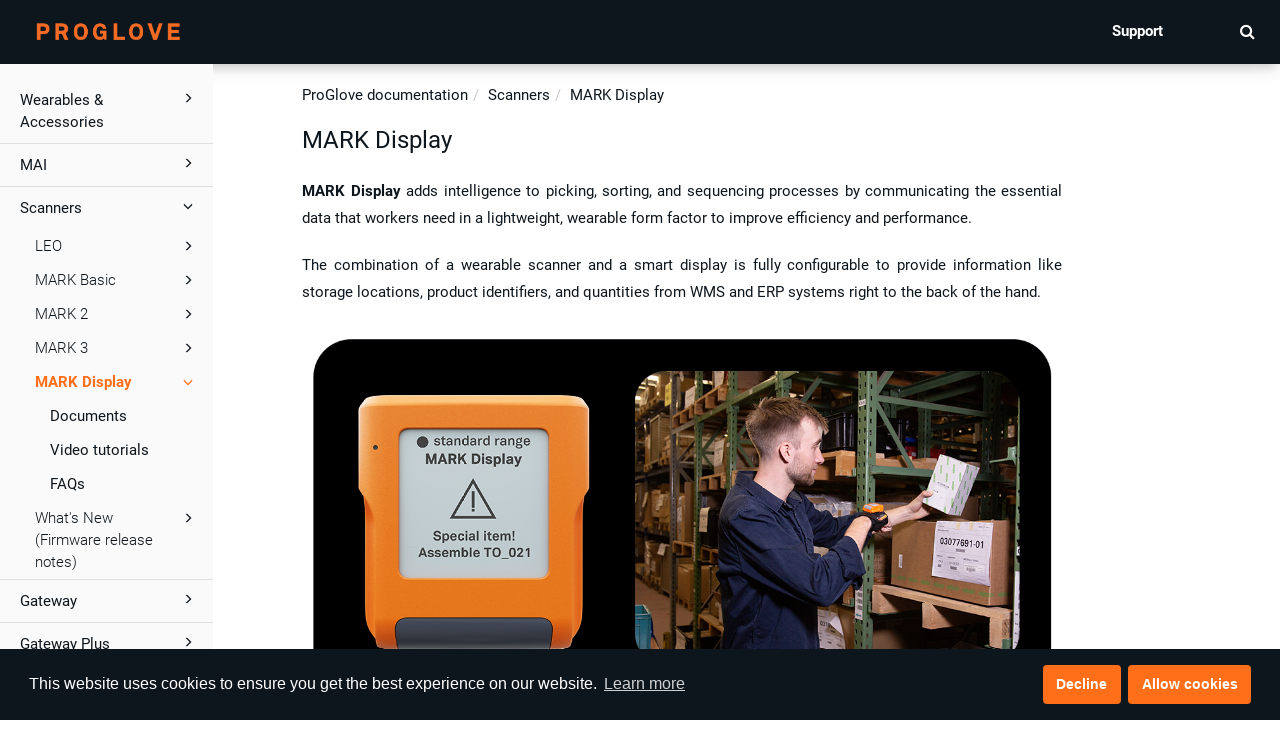

--- FILE ---
content_type: text/html
request_url: https://docs.proglove.com/en/mark-display.html
body_size: 3970
content:
<!DOCTYPE html>
<html xmlns="http://www.w3.org/1999/xhtml" lang="en" xml:lang="en" dir="ltr"><head><meta http-equiv="Content-Type" content="text/html; charset=UTF-8"/>
<meta http-equiv="x-ua-compatible" content="IE=edge"></meta><meta name="format-detection" content="telephone=no"></meta><meta name="viewport" content="width=device-width, initial-scale=1"></meta><meta name="search" content="default"></meta><meta name="use.ic" content="no"></meta><meta name="tocstandalone" content="yes"></meta><meta name="theme" content="2"></meta><meta name="search.placeholder" content="Search"></meta><meta name="search.results" content="Search results"></meta><meta name="no.search.results" content="No results found"></meta><script type="text/javascript">
var theme = '2';

			
			window.versionsfile = '';


			window.indexDict = new Array();
			window.store = {};
			window.portalLanguage = 'en';
			window.enterKey = 'select';
			
			
				var fuse_threshold = 0.3;
			
					var local_csh = false;
				
					var anchoroption = false;
					
						var legacyAnchorID = true;
					var instantsearch_minlength = 1;
						
			var useanchorlinks = false;
			
				useanchorlinks = true;
				
				var clicktocopy = 'Click to copy link';
				var linkcopied =  'Copied!';
					var collapseTocSectionOnLinkTitleClick = false;
				</script><title>MARK Display</title><link rel="stylesheet" type="text/css" href="../css/docbook.css"></link><link rel="stylesheet" type="text/css" href="../css/font-awesome.css"></link><link rel="stylesheet" type="text/css" href="../css/roboto.font.css"></link><link rel="stylesheet" type="text/css" href="../css/theme2.css"></link><link rel="stylesheet" type="text/css" href="../css/theme2-colors.css"></link><link rel="stylesheet" type="text/css" href="../css/content-theme1.css"></link><link rel="stylesheet" type="text/css" href="../css/sm-core-css.css"></link><link rel="stylesheet" type="text/css" href="../css/sm-simple.css"></link><link rel="stylesheet" type="text/css" href="../css/style-print.css"></link><link rel="stylesheet" type="text/css" href="../css/style-common.css"></link><link rel="stylesheet" type="text/css" href="../css/style-modern-tables.css"></link><link rel="stylesheet" type="text/css" href="../css/6892189414290.css"></link><script src="../js/jquery-3/jquery-3.4.1.min.js" type="text/javascript"></script><script src="../js/jquery-migrate-3.4.1.min.js" type="text/javascript"></script><script src="../js/materialize.min.js" type="text/javascript"></script><script src="../js/bootstrap.min.js" type="text/javascript"></script><script src="../js/purl.js" type="text/javascript"></script><script src="../js/jquery.smartmenus.js" type="text/javascript"></script><script src="js/toc.js" type="text/javascript"></script><script src="../js/create-toc.js" type="text/javascript"></script><script src="../js/html5-2-mp-common.js" type="text/javascript"></script><script src="../js/html5-2-ajax.js" type="text/javascript"></script><script src="../js/checklist.js" type="text/javascript"></script><script src="../js/clipboard.min.js" type="text/javascript"></script><script src="../js/anchorlinks.js" type="text/javascript"></script><script src="../js/fuse.min.js" type="text/javascript"></script><script src="../js/jquery.mark.min.js" type="text/javascript"></script><script src="../js/html5.fuse.search.js" type="text/javascript"></script><script src="js/fuzzydata.js" type="text/javascript"></script><script src="../js/csh.js" type="text/javascript"></script><script src="../js/jquery.paligocode.js" type="text/javascript"></script><script src="../js/highlight-mergehtml-plugin.js" type="text/javascript"></script><script src="../js/layout-custom-script.js" type="text/javascript"></script><meta name="generator" content="Paligo"></meta><link rel="prev" href="faqs-44679.html#need-more-help--65-47817" title="Need more help?"></link><link rel="next" href="documents-44673.html" title="Documents"></link><script type="text/javascript" src="https://cdn.jsdelivr.net/npm/mathjax@2/MathJax.js?config=TeX-MML-AM_CHTML" crossorigin="anonymous" referrerpolicy="no-referrer" async="async"></script><link rel="icon" href="/favicon.ico" type="image/x-icon"></link><link rel="stylesheet" href="https://cdnjs.cloudflare.com/ajax/libs/cookieconsent/3.1.1/cookieconsent.min.css" crossorigin="anonymous" referrerpolicy="no-referrer"></link><script type="text/javascript" src="https://cdnjs.cloudflare.com/ajax/libs/cookieconsent/3.1.1/cookieconsent.min.js" crossorigin="anonymous" referrerpolicy="no-referrer"></script><script type="text/javascript" src="https://cdnjs.cloudflare.com/ajax/libs/js-cookie/3.0.1/js.cookie.min.js" crossorigin="anonymous" referrerpolicy="no-referrer"></script><script type="text/javascript">var privacypolicy = 'https://insight.proglove.com/terms-and-conditions';
var consenttype = 'opt-out';
</script><script async="" src="https://www.googletagmanager.com/gtag/js?id=G-CE02PRV2QK"></script><script type="text/javascript">const measurementId = 'G-CE02PRV2QK';

						$(document).on('cookies.consented', () => {
							window.dataLayer = window.dataLayer || [];
							function gtag(){dataLayer.push(arguments)};

							gtag('js', new Date());
							gtag('config', measurementId);
						});
					</script><script type="text/javascript" src="../js/cookie-consent.js"></script><script type="text/javascript">
				$(document).ready(function () {
				$(".mediaobject img").addClass('materialboxed');
				//Exclude images with links
				$(".mediaobject a img").removeClass('materialboxed');
				if (!document.documentMode) {
				$('.materialboxed').materialbox();
				}});
			</script><link rel="stylesheet" href="https://cdnjs.cloudflare.com/ajax/libs/highlight.js/11.9.0/styles/googlecode.min.css" crossorigin="anonymous" referrerpolicy="no-referrer"></link><script type="text/javascript" src="https://cdnjs.cloudflare.com/ajax/libs/highlight.js/11.9.0/highlight.min.js" crossorigin="anonymous" referrerpolicy="no-referrer"></script><script type="text/javascript">
			$(document).on('ready ajaxComplete', function() {
				
				hljs.addPlugin(mergeHTMLPlugin);
				hljs.configure({'ignoreUnescapedHTML': true});
				
				$('pre:not(.embedcode)').each(function() {
					/**
					 * @type {string}
					 */
					var language = $(this).data('language');

					if (language === 'plaintext' || language === 'text') {
						$(this).addClass(language).addClass('hljs');
						return true;
					}
					else {
						var clone = this.cloneNode(true);
						hljs.highlightElement(clone);
						$(this).empty().append($(clone).contents());
						$(this).attr("class", $(clone).attr("class"));
					}
				});
			});
			</script></head><body class="theme2 fixed-toolbar colored-top page-toc current-toc-section-focus" data-spy="scroll" data-target=".section-nav-container" data-offset="100" data-link-prefix=""><style type="text/css">
            div.skipnav {
            }
            div.skipnav a {
                position: fixed;
                left: -10000px;
                top: 1.5em;
                width: 1px;
                height: 1px;
                overflow: hidden;
            }
            div.skipnav a:focus, div.skipnav a:active, div.skipnav a:hover {
                background: white;
                color: black;
                box-shadow: 5px 5px 5px 0px rgba(0,0,0,0.5);
                position: fixed;
                left: 2em;
                top: 1.5em;
                width: auto;
                height: auto;
                overflow: visible;
                text-decoration: underline;
                z-index: 99999; /* has to be higher than the side panel */
    }
          </style><div class="skipnav"><a href="#content-wrapper">Skip to main content</a></div><header class="site-header"><nav class="site-header-navbar navbar navbar-fixed-top"><div class="navbar-container"><div class="navbar-header"><button type="button" class="navbar-toggle collapsed" data-toggle="collapse" data-target=".site-sidebar" aria-expanded="false" aria-controls="navbar"><span class="sr-only">Toggle navigation</span><span class="icon-bar"></span><span class="icon-bar"></span><span class="icon-bar"></span></button><div id="logotype-container" class="pull-left"><a class="navbar-brand" href="../index.html?lang=en"><img id="logotype-pageheader" src="../css/image/corporate-logo.png" alt="Corporate logotype" data-role="logotype" class="logo"></img></a></div></div><div class="navbar-collapse collapse" id="navbar"><ul class="top-nav-menu sm sm-simple"><li><a href="https://docs.proglove.com/en/faq-46207.html#need-more-help-" class="external-top-nav-link" target="_blank">Support</a></li></ul></div></div></nav></header><div class="site-body"><div class="site-body-container"><div class="site-body-row"><aside class="site-sidebar"><div class="site-sidebar-header"><button type="button" class="navbar-toggle" aria-controls="nav-site-sidebar"><span class="sr-only">Toggle navigation</span><span class="icon-bar"></span><span class="icon-bar"></span><span class="icon-bar"></span></button><a href="../index.html?lang=en"><img id="logotype-pageheader" src="../css/image/corporate-logo.png" alt="Corporate logotype" data-role="logotype" class="logo"></img></a></div><div id="toc-standalone-placeholder"></div></aside><div class="site-content"><h1 class="publication-title">ProGlove documentation</h1><div class="toolbar top-nav-on"><div class="toolbar-tools"><div id="navbar" class="navbar-collapse collapse"><ul class="top-nav-menu sm sm-simple"><li><a href="https://docs.proglove.com/en/faq-46207.html#need-more-help-" class="external-top-nav-link" target="_blank">Support</a></li></ul></div><div class="tool-print"><i class="fa fa-print" aria-hidden="true">print</i></div><div class="tool-search"><i class="fa fa-search" aria-hidden="true"></i><form class="tool-search-form" autocomplete="off"><input type="text" placeholder="Search" class="form-control search-field" id="aa-search-input"></input></form></div><button type="button" class="navbar-toggle collapsed" data-toggle="collapse" data-target=".site-sidebar" aria-expanded="false" aria-controls="navbar"><span class="sr-only">Toggle navigation</span><span class="icon-bar"></span><span class="icon-bar"></span><span class="icon-bar"></span></button></div></div><main><div id="top-pager"><ul class="pager"><li class="previous"><a accesskey="p" class="prev pull-left prev visible-lg visible-md" id="header-navigation-prev" href="faqs-44679.html#need-more-help--65-47817">Prev</a></li><li class="next"><a accesskey="n" class="pull-right next visible-lg visible-md" id="header-navigation-next" href="documents-44673.html">Next</a></li></ul></div><article class="topic content-container" id="content-wrapper"><div id="topic-content" class="topic-content"><div class="breadcrumb-container"><ul class="breadcrumb"><li class="breadcrumb-link"><a href="index-en.html">ProGlove documentation</a></li><li class="breadcrumb-link"><a href="scanners.html">Scanners</a></li><li class="breadcrumb-node"><span class="phrase">MARK Display</span></li></ul></div><section xml:lang="en" lang="en" dir="ltr" class="section lang-en" data-origin-id="UUID-46f62daf-b2b8-39a0-5bf1-83bbde1d239a" data-legacy-id="UUID-6df5169e-157e-1e42-556d-03bba449bc8f" data-permalink="mark-display.html" data-topic-level="1" data-relative-prefix="" data-publication-date="" id="mark-display"><div class="titlepage"><div><div class="title"><h3 class="title"><span class="phrase">MARK Display</span></h3></div></div></div><p><span class="bold"><strong><span class="phrase">MARK Display</span></strong></span> adds intelligence to picking, sorting, and sequencing processes by communicating the essential data that workers need in a lightweight, wearable form factor to improve efficiency and performance.</p><p>The combination of a wearable scanner and a smart display is fully configurable to provide information like storage locations, product identifiers, and quantities from WMS and ERP systems right to the back of the hand.</p><div class="mediaobject"><img src="image/uuid-d7c817ab-660d-5659-379c-ed256af1ab59.png" style="" alt="MARKDisplay_1200x600.png"></img></div></section><div class="footer-content"><div class="section-toc section-toc-after"><div class="section-toc-title">In this section<span class="section-toc-title-delimiter">: </span></div></div><div class="glossary-definitions"></div></div><footer></footer></div></article><article id="search-result-wrapper"><div class="search-container" style="display: none;"><h2>Search results</h2><ul class="searchresults"></ul><p class="noresults">No results found</p></div></article><div class="feedback-panel"><div class="voting-title">Was this helpful?</div><div class="btn-group btn-group-toggle" data-toggle="buttons"><button id="feedback-yes-btn" class="btn toggle-yes">Yes</button><button id="feedback-no-btn" class="btn">No</button></div><div id="email-feedback" class=" toggle-feedback"><p><a href="mailto:documentation@proglove.com?subject=Feedback%20for%20help%20topic%20%22MARK%20Display%22&amp;body=%0A%09%09%09%09%0A%09%09%09%09%0A%09%09%09%09_______________________%0A%09%09%09%09%0A%09%09%09Please%20add%20your%20feedback%20above%20for%20topic%20%22MARK%20Display%22%20in%20the%20publication%20%22ProGlove%20documentation%22."><i aria-hidden="true" class="fa fa-pencil-square-o feedbackicon voting-feedbackicon"></i>Would you like to provide feedback? Just click here to suggest edits.</a></p></div></div></main><div id="bottom-pager"><ul class="pager"><li class="previous"><a accesskey="p" class="prev pull-left prev visible-lg visible-md" id="header-navigation-prev" href="faqs-44679.html#need-more-help--65-47817">Prev</a></li><li class="next"><a accesskey="n" class="pull-right next visible-lg visible-md" id="header-navigation-next" href="documents-44673.html">Next</a></li></ul></div><footer class="site-footer"><div class="inner"><div class="copyright"> © 2026 ProGlove </div><div class="publication-date"><span class="publication-date-text">Publication date</span><span class="pubdate-delimiter">: </span><span class="formatted-date"></span></div></div></footer></div></div></div></div></body></html>


--- FILE ---
content_type: text/css
request_url: https://docs.proglove.com/css/6892189414290.css
body_size: 2978
content:






:root {
    --pg-error-100: #fdf2f3;
    --pg-error-500: #d82d3b;
    --pg-error-700: #b1202c;
    --pg-grey-100: #f5f5f5;
    --pg-grey-200: #eff0f0;
    --pg-grey-300: #e4e6e7;
    --pg-grey-400: #afb3b7;
    --pg-grey-500: #a0a3a7;
    --pg-grey-600: #888d93;
    --pg-grey-700: #6b7075;
    --pg-grey-800: #464c52;
    --pg-grey-900: #0e161d;
    --pg-notice-100: #fdf2f3;
    --pg-notice-500: #f7b500;
    --pg-notice-700: #b1202c;
    --pg-primary-100: #fff6f0;
    --pg-primary-500: #ff6f19;
    --pg-primary-600: #d14e00;
    --pg-success-100: #f4fbf7;
    --pg-success-500: #42bc80;
    --pg-success-700: #2b6e49;
    --pg-white: #fff;
    --pg-black: #000;
    /* Not sure if this is correct, I stole it from the main marketing site */
    --pg-secondary-500: #0dbded;

    --main-font-size: 15px;
  }


  /** FONTS **/

  body.theme2{
    font-size: var(--main-font-size);
  }

/**
YES! The header font sizes are inverted on purpose because design.
**/

h1, h2, h3, h4, h5, h6, .h1, .h2, .h3, h4, .h5, .h6 {
    font-weight: bold;
    text-transform:  none !important;
}

h3, .h3 {
    font-size: 16px;
}

h4, .h4 {
    font-size: 24px;
}

h5, .h5 {
    font-size: 22px;
}

h6, .h6 {
    font-size: 20px;
}

.formal-title {
    font-size: 16px;
}

.titlepage {
    text-transform: none;
    color: var(--pg-grey-900) !important;
}


  
/** Main Color overwrites **/
.text-primary, .btn-primary .badge, .btn-link, .pagination>li>a, .pagination>li>span, .nav-site-sidebar .active>a, .portal-single-publication .publication-icon i, .portal-single-publication .publication-icon .fa, .titlepage h1.title, .titlepage h2.title, .titlepage h3.title, .nav-site-sidebar li a {
    color: var(--pg-grey-900);
}

/** Accent Color overwrites **/
a, .text-primary, .btn-primary .badge, .btn-link, .pagination>li>a, .pagination>li>span, .nav-site-sidebar .active>a, .portal-single-publication .publication-icon i, .portal-single-publication .publication-icon .fa {
    color: var(--pg-primary-500);
}

.publication-contents li:before {
    display: none;
}

.container-fluid {
    padding-right: 15px;
    padding-left: 15px;
    margin-right: auto;
    margin-left: auto;
    height: 64px;
    background: var(--pg-grey-900);
}

  .portal-header {
    padding: 30px 50px;
    height: 250px;
}

.cc-color-override--562569728 .cc-btn {
    color: #fff!important;
    border-color: transparent;
    border-radius: 4px;
    background-color: var(--pg-primary-500)!important;
}

.cc-color-override--562569728 .cc-btn:hover, .cc-color-override--562569728 .cc-btn:focus {
    background-color: #888d93!important;
}

.portal-footer, .site-footer {
    width: auto;
    height: 64px;
    background: var(--pg-grey-900) !important;
}

.portal-footer .inner, .site-footer .inner {
    padding: 0px 0;
    font-size: 12px;
}

.portal-header h1 {
    color: var(--pg-grey-900);
    font-size: 20px;
}

.portal-footer h3, .site-footer h3 {
    color: var(--pg-secondary-500) !important;
}
.portal-footer td, .portal-footer a, .portal-footer p {
    color: white !important;
}

.portal-footer a {
    font-weight: 600 !important;
}
.site-footer td, .site-footer a, .site-footer p {
    color: white !important;
}
.site-footer a {
    font-weight: 600 !important;
}

.portal-header::after{
    background: transparent;
}

.portal-header .portal-search button, .publication-contents h4 span {
    background-color: transparent;
}

.portal-header .portal-search button {
    background-color: var(--pg-grey-300);
    font-size: var(--main-font-size);
    width: 32px;
    height: 32px;
    display: inline-block;
    color: #fff;
    -webkit-transition: background-color 0.2s ease-out;
    -o-transition: background-color 0.2s ease-out;
    transition: background-color 0.2s ease-out;
}

.theme2 .portal-header::before {
    background-color: #fff;
}

.portal-header .portal-search button {
    display: none;
}

.cc-color-override--562569728.cc-window {
    color: rgb(255, 255, 255);
    background-color: var(--pg-grey-900)!important;
}
.row {
    margin-right: 0px;
    margin-left: 0px;
}

.btn, .form-control, button, input[type=text] {
    margin-top: 16px;
    font-weight: 400;
    font-size: 12px;
    border-radius: 4px;
    -webkit-box-shadow: none;
    box-shadow: none;
}

.portal-header .portal-search .search-field {
    font-size: var(--main-font-size);
    display: inline-block;
    vertical-align: middle!important;
    height: 32px;
    width: 326px;
    border-radius: 4px;
    border: solid 1px var(--pg-grey-300);
    background-color: #ffffff;
}

.portal-header .portal-search .search-field:focus-visible {
        border-color: var(--pg-primary-500);
}

.toggle-label.showmore {
    color:var(--pg-primary-500);
}

.toggle-label.showmore:hover {
    color:var(--pg-grey-900);
}

.toggle-label.showmore:visited {
    color:var(--pg-grey-900);
}

.toolbar {
    min-height: 64px;
    background: var(--pg-grey-900);
}


div.feedback-panel .btn.active, div.feedback-panel .btn:active {
    -webkit-box-shadow: none;
    box-shadow: none;
    background-color: var(--pg-primary-500);
    color: #ffffff;
}

div.feedback-panel .btn {
    position: relative;
    float: none;
    border: 1px solid var(--pg-primary-500);
    margin: 10px 20px !important;
    border-radius: 4px !important;
    padding: 5px 30px;
    background-color: transparent;
}

.navbar-brand {
    float: left;
    height: 50px;
    padding: 15px 15px;
    font-size: 16px;
    line-height: 19px;
}


.theme2 .site-sidebar {
    background-color: var(--pg-grey-900);
}

.pager li>a, .pager li>span {
    border: 0;
    -webkit-transition: all 0.15s ease-out;
    -o-transition: all 0.15s ease-out;
    transition: all 0.15s ease-out;
    font-weight: 300;
    background-color: transparent;
    padding: 5px 14px;
    border-radius: 4px;

}

a:hover, a:focus, a.text-primary:hover, a.text-primary:focus, .btn-link:hover, .btn-link:focus, .pagination>li>a:hover, .pagination>li>span:hover, .pagination>li>a:focus, .pagination>li>span:focus {
    color: var(--pg-grey-900);
}


.copyright {
    float: left;
    margin-right: 30px;
    margin-top: 20px;
    color: white;

}

.pager li>a:hover, .pager li>span:hover {
    background-color: var(--pg-primary-500);
}


/* Admonition styles */

.note, .important, .tip, .caution, .warning {
    padding: 0;
    background-color: #fff;
    padding: 13px 18px 10px 18px;
    border-radius: 4px;
}

.note {
    color: var( --pg-grey-900);
    border: solid 1px var( --pg-grey-900);
}
.important{
    color: var(--pg-secondary-500);
    border: solid 1px var(--pg-secondary-500);
}
.tip {
    color: var(--pg-secondary-500);
    border: solid 1px var(--pg-secondary-500);
}

.caution, .warning {
    border: solid 1px var(--pg-error-500);
    color: var(--pg-error-500);
}


/* Admonition icon: */
.note h3:before, .important h3:before, .tip h3:before, .caution h3:before, .warning h3:before {
    font-family: FontAwesome;
    margin-right: 10px;
    font-size: 1.2em;
    color: inherit;
}


.note h3, .important h3, .tip h3 {
    margin-top: 0;
    margin-left: 0;
    margin-right: 0;
    padding: 10px 20px 10px 20px;
    background-color: transparent;
    font-size: 1.2em;
    text-transform: uppercase;
    font-weight: bold;
    color: inherit;
}

.caution h3, .warning h3 {
    margin-top: 0;
    margin-left: 0;
    margin-right: 0;
    padding: 10px 20px 10px 20px;
    background-color: transparent;
    color: var(--pg-error-500);
    font-size: 1.2em;
    text-transform: uppercase;
    font-weight: bold;
}

.caution > p, .note > p, .important > p, .warning > p, .tip > p {
    color: var(--pg-grey-900);
    margin-left: 20px;
}

.page-toc .section-nav-container {
    top: 64px;
    padding-left: 3px;
}

.theme2 .section-nav.nav li.active>a {
    color: var(--pg-primary-500);
}

.section-toc-title {
    margin-top: 20px;
}

.theme2 .section-nav.nav>li.active>a:before {
    content: '';
    border-radius: 50%;
    left: -3px;
    top: 12px;
    background: var(--pg-primary-500);
    position: absolute;
    width: 6px;
    height: 6px;
}

.theme2 .section-nav.nav li.active>a:hover {
    color: var(--pg-grey-900);
}

.publication-contents h4 a {
    color: var(--pg-grey-900);
}

.publication-contents a:hover {
    color: var(--pg-primary-500);
}

.search-field:visited {
    border-color: var(--pg-primary-500);
}



.searchresulttitle h3 {
    color: var(--pg-grey-900)
}

.search-result-url, .search-result-breadcrumbs {
    color: var(--pg-error-400);
}

.formal-label{
    display:none;
}

.h2, h2 {
    color: var(--pg-grey-900);
    font-family: Roboto;
    font-size: 24px;
    font-weight: bold;
    font-stretch: normal;
    font-style: normal;
    line-height: normal;
    letter-spacing: normal;
}
.h3, h3 {
    font-family: Roboto;
    font-size: 24px;
    font-weight: 500;
    font-stretch: normal;
    font-style: normal;
    line-height: normal;
    letter-spacing: normal;
    color: var(--pg-grey-900);
}
.result p {
    padding-left: 20px;
    padding-top: 3px;
}
.result:before {
    font-family: FontAwesome;
    font-size: 1.2em;
    content: "\f061";
    color:var(--pg-primary-500);
    position: absolute;
    padding-top: 4px;
}

.qandaset {
    line-height: 1.8;
}

.question {
    font-size: 18px;
}

.form-control:focus-visible {
    border-color: var(--pg-primary-500);
}

.inlinemediaobject {
    display: inline-block;
    height: 1.0em;
    vertical-align: 0em;
}

.subtitle {
    text-transform: none;
    font-size: 20px;
}

.fixed-toolbar article.topic :target:before {
    content: none !important;
}

.example {
    border: none;
}

.legalnotice p {
    margin-top: 100px;
    font-size: 12px;
}

.topic-content .breadcrumb {
    font-size: var(--main-font-size);
    color: var(--pg-grey-900);
}
.topic-content {
    color: var(--pg-grey-900);
    max-width: 800px;
}

.site-sidebar {
    font-size: var(--main-font-size);
}

.section {
    padding: 0px 0;
}

.btn, .form-control, button, input[type=text] {
    margin-top: 1px;
    font-weight: 400;
    font-size: 12px;
    border-radius: 4px;
    -webkit-box-shadow: none;
    box-shadow: none;
}

.bg-primary, .btn-primary, .publications-condensed .portal-single-publication a, .toolbar, .tool-search-form .search-field, .colored-top .site-sidebar-header {
    background-color: var(--pg-grey-900);
}

.publication-contents h4 span {
    display: none;
}

.featured-title {
    width: 161px;

}

.portal-header-navbar {

    border-left: 0px solid #eee;
}

/*code snippets*/

.hljs {
    background: #F5F5F6!important;
}

/*code snippets*/

.featured-content-label {
    padding-left: 35px;

}

/* Line break code blocks inside tables */
td .hljs {
    line-break: anywhere;
}

.site-sidebar-header {
    border-bottom: 0px solid var(--pg-grey-200);
    text-align: center;
    background-color: #fff;
}

.site-sidebar .logo {
    height: 20px;
    max-width: 90%;
    padding: 0px 0px 0px 0px;
    display: block;
    margin-top: 22px;
    margin-bottom: 22px;
    margin-left: 36px;
}

.portal-header-navbar .logo {
    height: 20px;
    margin: 7px 0px 0px 6px;
}

.sm li, .sm a {
    float: right;
}

.tool-search-form .search-field {
    line-height: 19px;
    color: #fff;
    padding: 22px;
    font-size: 16px;
}

.publication-contents h4 {
    margin: 0 0 1.5em 34px;
}



.page-toc .pager {
    float: left;
    width: 83.33333333%;
    margin-bottom: 100px;
}

.swagger-ui .info a {
    color: var(--pg-primary-500)!important;
}

.swagger-ui .btn.authorize {
    line-height: 1;
    display: inline;
    color: var(--pg-primary-500)!important;
    border: solid 1px var(--pg-primary-500)!important;
    background-color: transparent;
}

.swagger-ui .btn.authorize svg {
    fill: var(--pg-primary-500)!important;
}

.swagger-ui .response-content-type.controls-accept-header select, .swagger-ui select {
    border: solid 1px var(--pg-grey-300)!important;
}

.swagger-ui .info .title {
    display: none;
}

.swagger-ui .btn {
    border: 1px solid var(--pg-grey-900)!important;

}

a.bg-primary:hover, a.bg-primary:focus, .btn-primary:hover, .btn-primary:active:hover, .btn-primary.active:hover, .open>.dropdown-toggle.btn-primary:hover, .btn-primary:active:focus, .btn-primary.active:focus, .open>.dropdown-toggle.btn-primary:focus, .btn-primary:active.focus, .btn-primary.active.focus, .open>.dropdown-toggle.btn-primary.focus, .portal-header .portal-search button:hover {
    background-color: var(--pg-primary-500);
}

.btn, .form-control, button, input[type=text] {
    margin-top: 1px;
    font-weight: 400;
    font-size: 12px;
    border-radius: 4px;
    -webkit-box-shadow: none;
    box-shadow: none;
    border: none;
}

.btn-primary.focus, .btn-primary:focus {
    color: #fff;
    background-color: var(--pg-primary-500);
    border: none;
}

/* Increased header and paragraph margins */
.h4, .h6, h4,  h6 {
    margin-top: 40px !important;
    margin-bottom: 40px !important;
}
.h5, h5 {
    margin-top: 40px !important;
    margin-bottom: 30px !important;
}
p, pre {
    margin: 20px 0 !important;
}

.question p {
    margin: 10px 0 !important;
}

.answer p {
    margin: 0 !important;
}



/** Text alignments **/
p {
    text-align: justify;
}

table p {
    text-align: start;
}
td,th p {
    text-align: start;
}


.external-top-nav-link {
    font-weight: 900;
    font-size: 15px !important;
}

.external-top-nav-link a:visited, #navbar > ul > li > a {
    color: white !important;
}




/** Javascript injected footer **/
#btmRow {
    color: white !important;
}







--- FILE ---
content_type: application/x-javascript
request_url: https://docs.proglove.com/en/js/toc.js
body_size: 6249
content:
var toc = [{
"url": "wearables---accessories.html",
"text": "Wearables &amp; Accessories",
"class": "topic-link section lang-en reused-publication"
,
"children": [
{
"url": "wearables.html",
"text": "Wearables",
"class": "topic-link section lang-en reused-publication"
,
"children": [
{
"url": "documents.html",
"text": "Documents",
"class": "topic-link section lang-en"
},
{
"url": "video-tutorials.html",
"text": "Video tutorials",
"class": "topic-link section lang-en"
},
{
"url": "faqs.html",
"text": "FAQs",
"class": "topic-link section lang-en"
},
{
"url": "what-s-new--wearables---accessories-.html",
"text": "What's New (Wearables &amp; Accessories)",
"class": "topic-link section lang-en"
}]
},
{
"url": "charging-stations.html",
"text": "Charging Stations",
"class": "topic-link section lang-en"
,
"children": [
{
"url": "charging-station-s.html",
"text": "Charging Station S",
"class": "topic-link section lang-en"
},
{
"url": "charging-station-gen-2.html",
"text": "Charging Station Gen 2",
"class": "topic-link section lang-en"
},
{
"url": "10-slot-charging-station.html",
"text": "10-Slot Charging Station",
"class": "topic-link section lang-en"
}]
}]
},
{
"url": "mai.html",
"text": "MAI",
"class": "topic-link section lang-en reused-publication"
,
"children": [
{
"url": "documents-61939.html",
"text": "Documents",
"class": "topic-link section lang-en"
},
{
"url": "mai-integration---android.html",
"text": "MAI integration - Android",
"class": "topic-link section lang-en"
,
"children": [
{
"url": "getting-started-with-mai-integration.html",
"text": "Getting started with MAI integration",
"class": "topic-link section lang-en"
},
{
"url": "setting-the-screen-on-mai.html",
"text": "Setting the screen on MAI",
"class": "topic-link section lang-en"
,
"children": [
{
"url": "screen-view--templates-v2-.html",
"text": "Screen view (Templates v2)",
"class": "topic-link section lang-en"
},
{
"url": "screen-components.html",
"text": "Screen components",
"class": "topic-link section lang-en"
},
{
"url": "action-buttons.html",
"text": "Action buttons",
"class": "topic-link section lang-en"
},
{
"url": "screen-actions.html",
"text": "Screen actions",
"class": "topic-link section lang-en"
},
{
"url": "screen-timer.html",
"text": "Screen Timer",
"class": "topic-link section lang-en"
}]
},
{
"url": "screen-related-events.html",
"text": "Screen related events",
"class": "topic-link section lang-en"
,
"children": [
{
"url": "screen-context.html",
"text": "Screen Context",
"class": "topic-link section lang-en"
}]
},
{
"url": "mai-intent-integration---intent-specification.html",
"text": "MAI Intent integration - Intent specification",
"class": "topic-link section lang-en"
}]
},
{
"url": "user-experience-guidelines.html",
"text": "User experience guidelines",
"class": "topic-link section lang-en"
,
"children": [
{
"url": "screen-templates.html",
"text": "Screen templates",
"class": "topic-link section lang-en"
,
"children": [
{
"url": "workflow-templates.html",
"text": "Workflow templates",
"class": "topic-link section lang-en"
},
{
"url": "notification-templates.html",
"text": "Notification templates",
"class": "topic-link section lang-en"
},
{
"url": "list-templates.html",
"text": "List templates",
"class": "topic-link section lang-en"
},
{
"url": "template-library.html",
"text": "Template library",
"class": "topic-link section lang-en"
,
"children": [
{
"url": "workflow-templates---fields-only--one-field.html",
"text": "Workflow templates - fields only: One field",
"class": "topic-link section lang-en"
},
{
"url": "workflow-templates---fields-only--two-fields.html",
"text": "Workflow templates - fields only: Two fields",
"class": "topic-link section lang-en"
},
{
"url": "workflow-templates---fields-only--three-fields.html",
"text": "Workflow templates - fields only: Three fields",
"class": "topic-link section lang-en"
},
{
"url": "workflow-templates---fields-only--four-fields.html",
"text": "Workflow templates - fields only: Four fields",
"class": "topic-link section lang-en"
},
{
"url": "workflow-templates---fields-only--five-fields.html",
"text": "Workflow templates - fields only: Five fields",
"class": "topic-link section lang-en"
},
{
"url": "workflow-templates---fields-only--six-fields.html",
"text": "Workflow templates - fields only: Six fields",
"class": "topic-link section lang-en"
},
{
"url": "workflow-templates---fields-and-buttons--one-field.html",
"text": "Workflow templates - fields and buttons: One field",
"class": "topic-link section lang-en"
},
{
"url": "workflow-templates---fields-and-buttons--two-fields.html",
"text": "Workflow templates - fields and buttons: Two fields",
"class": "topic-link section lang-en"
},
{
"url": "workflow-templates---fields-and-buttons--three-fields.html",
"text": "Workflow templates - fields and buttons: Three fields",
"class": "topic-link section lang-en"
},
{
"url": "workflow-templates---fields-and-buttons--four-fields.html",
"text": "Workflow templates - fields and buttons: Four fields",
"class": "topic-link section lang-en"
},
{
"url": "notification-templates-60598.html",
"text": "Notification templates",
"class": "topic-link section lang-en"
},
{
"url": "list-templates-60891.html",
"text": "List templates",
"class": "topic-link section lang-en"
}]
}]
},
{
"url": "buttons.html",
"text": "Buttons",
"class": "topic-link section lang-en"
,
"children": [
{
"url": "on-screen-buttons.html",
"text": "On-screen buttons",
"class": "topic-link section lang-en"
},
{
"url": "physical-buttons.html",
"text": "Physical buttons",
"class": "topic-link section lang-en"
}]
},
{
"url": "user-feedback.html",
"text": "User feedback",
"class": "topic-link section lang-en"
},
{
"url": "visual-guidance-and-field-states.html",
"text": "Visual guidance and field states",
"class": "topic-link section lang-en"
},
{
"url": "interaction-patterns.html",
"text": "Interaction patterns",
"class": "topic-link section lang-en"
},
{
"url": "widgets.html",
"text": "Widgets",
"class": "topic-link section lang-en"
}]
},
{
"url": "what-s-new-on-mai.html",
"text": "What's new on MAI",
"class": "topic-link section lang-en"
}]
},
{
"url": "scanners.html",
"text": "Scanners",
"class": "topic-link section lang-en reused-publication"
,
"children": [
{
"url": "leo.html",
"text": "LEO",
"class": "topic-link section lang-en"
,
"children": [
{
"url": "documents-44690.html",
"text": "Documents",
"class": "topic-link section lang-en"
},
{
"url": "faqs-44691.html",
"text": "FAQs",
"class": "topic-link section lang-en"
}]
},
{
"url": "mark-basic.html",
"text": "MARK Basic",
"class": "topic-link section lang-en"
,
"children": [
{
"url": "documents-44685.html",
"text": "Documents",
"class": "topic-link section lang-en"
},
{
"url": "video-tutorials-44686.html",
"text": "Video tutorials",
"class": "topic-link section lang-en"
},
{
"url": "faqs-44687.html",
"text": "FAQs",
"class": "topic-link section lang-en"
}]
},
{
"url": "mark-2.html",
"text": "MARK 2",
"class": "topic-link section lang-en"
,
"children": [
{
"url": "documents-44681.html",
"text": "Documents",
"class": "topic-link section lang-en"
},
{
"url": "video-tutorials-44682.html",
"text": "Video tutorials",
"class": "topic-link section lang-en"
},
{
"url": "faqs-44683.html",
"text": "FAQs",
"class": "topic-link section lang-en"
}]
},
{
"url": "mark-3.html",
"text": "MARK 3",
"class": "topic-link section lang-en"
,
"children": [
{
"url": "documents-44677.html",
"text": "Documents",
"class": "topic-link section lang-en"
},
{
"url": "video-tutorials-44678.html",
"text": "Video tutorials",
"class": "topic-link section lang-en"
},
{
"url": "faqs-44679.html",
"text": "FAQs",
"class": "topic-link section lang-en"
}]
},
{
"url": "mark-display.html",
"text": "MARK Display",
"class": "topic-link section lang-en"
,
"children": [
{
"url": "documents-44673.html",
"text": "Documents",
"class": "topic-link section lang-en"
},
{
"url": "video-tutorials-44674.html",
"text": "Video tutorials",
"class": "topic-link section lang-en"
},
{
"url": "faqs-44675.html",
"text": "FAQs",
"class": "topic-link section lang-en"
}]
},
{
"url": "what-s-new--firmware-release-notes-.html",
"text": "What's New (Firmware release notes)",
"class": "topic-link section lang-en"
,
"children": [
{
"url": "what-s-new-on-mark-firmware.html",
"text": "Scanner Firmware Gen1",
"class": "topic-link section lang-en"
},
{
"url": "scanner-firmware-gen2.html",
"text": "Scanner Firmware Gen2",
"class": "topic-link section lang-en"
}]
}]
},
{
"url": "gateway.html",
"text": "Gateway",
"class": "topic-link section lang-en reused-publication"
,
"children": [
{
"url": "introduction.html",
"text": "Introduction",
"class": "topic-link section lang-en"
},
{
"url": "hardware.html",
"text": "Hardware",
"class": "topic-link section lang-en"
,
"children": [
{
"url": "led-feedback.html",
"text": "LED feedback",
"class": "topic-link section lang-en"
}]
},
{
"url": "get-started-with-gateway.html",
"text": "Get started with Gateway",
"class": "topic-link section lang-en promoted-content"
,
"children": [
{
"url": "system-requirements.html",
"text": "System requirements",
"class": "topic-link section lang-en"
},
{
"url": "windows-7-driver-issue.html",
"text": "Windows 7 driver issue",
"class": "topic-link section lang-en"
},
{
"url": "connect-gateway.html",
"text": "Connect Gateway",
"class": "topic-link section lang-en"
},
{
"url": "photo-reporting.html",
"text": "Photo Reporting",
"class": "topic-link section lang-en"
},
{
"url": "reset-a-gateway-device.html",
"text": "Reset a Gateway device",
"class": "topic-link section lang-en"
}]
},
{
"url": "configurations.html",
"text": "Configurations",
"class": "topic-link section lang-en"
,
"children": [
{
"url": "device-configuration.html",
"text": "Device Configuration",
"class": "topic-link section lang-en"
,
"children": [
{
"url": "create-a-configuration-file.html",
"text": "Create a configuration file",
"class": "topic-link section lang-en"
},
{
"url": "apply-the-configuration.html",
"text": "Apply the configuration",
"class": "topic-link section lang-en"
},
{
"url": "configuration-profiles.html",
"text": "Configuration Profiles",
"class": "topic-link section lang-en"
},
{
"url": "gateway-settings.html",
"text": "Gateway Settings",
"class": "topic-link section lang-en"
},
{
"url": "integration.html",
"text": "Integration",
"class": "topic-link section lang-en"
},
{
"url": "scanner-settings.html",
"text": "Scanner Settings",
"class": "topic-link section lang-en"
},
{
"url": "symbology-settings.html",
"text": "Symbology Settings",
"class": "topic-link section lang-en"
},
{
"url": "zero-touch-update.html",
"text": "Zero Touch Update",
"class": "topic-link section lang-en"
},
{
"url": "workflow-rules.html",
"text": "Workflow Rules",
"class": "topic-link section lang-en"
,
"children": [
{
"url": "add-a-workflow-rule.html",
"text": "Add a Workflow Rule",
"class": "topic-link section lang-en"
},
{
"url": "examples-of-workflow-rules.html",
"text": "Examples of Workflow Rules",
"class": "topic-link section lang-en"
},
{
"url": "regular-expressions.html",
"text": "Regular Expressions",
"class": "topic-link section lang-en"
}]
},
{
"url": "advanced-scanning.html",
"text": "Advanced Scanning",
"class": "topic-link section lang-en"
}]
},
{
"url": "network-configurations.html",
"text": "Network configurations",
"class": "topic-link section lang-en"
},
{
"url": "remote-configuration.html",
"text": "Remote Configuration",
"class": "topic-link section lang-en"
}]
},
{
"url": "connectivity.html",
"text": "Connectivity",
"class": "topic-link section lang-en"
,
"children": [
{
"url": "gateway-connectivity-settings.html",
"text": "Gateway connectivity settings",
"class": "topic-link section lang-en"
},
{
"url": "connect-to-insight-webportal.html",
"text": "Connect to INSIGHT webportal",
"class": "topic-link section lang-en"
},
{
"url": "connect-gateway-to-your-network-using-websocket-integration.html",
"text": "Connect Gateway to your network using WebSocket integration",
"class": "topic-link section lang-en"
},
{
"url": "connect-gateway-to-your-network-using-mqtt-integration.html",
"text": "Connect Gateway to your network using MQTT integration",
"class": "topic-link section lang-en"
},
{
"url": "connect-gateway-to-wi-fi.html",
"text": "Connect Gateway to Wi-Fi",
"class": "topic-link section lang-en"
,
"children": [
{
"url": "connect-to-wi-fi-when-downloading-the-provisioning-file.html",
"text": "Connect to Wi-Fi when downloading the provisioning file",
"class": "topic-link section lang-en"
},
{
"url": "connect-to-wi-fi-by-importing-credentials-in-the-network-json-file.html",
"text": "Connect to Wi-Fi by importing credentials in the network.json file",
"class": "topic-link section lang-en"
},
{
"url": "additional-wi-fi-settings.html",
"text": "Additional Wi-Fi settings",
"class": "topic-link section lang-en"
}]
}]
},
{
"url": "firmware-update.html",
"text": "Firmware update",
"class": "topic-link section lang-en"
,
"children": [
{
"url": "update-gateway-firmware-manually.html",
"text": "Update Gateway firmware manually",
"class": "topic-link section lang-en"
},
{
"url": "update-scanner-firmware-using-gateway.html",
"text": "Update scanner firmware using Gateway",
"class": "topic-link section lang-en"
}]
},
{
"url": "mass-storage.html",
"text": "Mass Storage",
"class": "topic-link section lang-en"
,
"children": [
{
"url": "enable-gateway-as-a-mass-storage-device.html",
"text": "Enable Gateway as a Mass Storage device",
"class": "topic-link section lang-en"
},
{
"url": "export-life-cycle.html",
"text": "Export life cycle",
"class": "topic-link section lang-en"
},
{
"url": "status-folder.html",
"text": "Status folder",
"class": "topic-link section lang-en"
}]
},
{
"url": "streams-api.html",
"text": "Streams API",
"class": "topic-link section lang-en"
,
"children": [
{
"url": "enable-streams-api.html",
"text": "Enable Streams API",
"class": "topic-link section lang-en"
},
{
"url": "supported-streams.html",
"text": "Supported streams",
"class": "topic-link section lang-en"
,
"children": [
{
"url": "scan-event.html",
"text": "Scan event",
"class": "topic-link section lang-en"
},
{
"url": "error-event.html",
"text": "Error event",
"class": "topic-link section lang-en"
},
{
"url": "scanner-state.html",
"text": "Scanner state",
"class": "topic-link section lang-en"
},
{
"url": "scanner-connectivity-command.html",
"text": "Scanner connectivity command",
"class": "topic-link section lang-en"
},
{
"url": "worker-feedback-command.html",
"text": "Worker Feedback command",
"class": "topic-link section lang-en"
},
{
"url": "button-press-event.html",
"text": "Button press event",
"class": "topic-link section lang-en"
},
{
"url": "button-blocking-command.html",
"text": "Button-blocking command",
"class": "topic-link section lang-en"
},
{
"url": "display-command.html",
"text": "Display command",
"class": "topic-link section lang-en"
,
"children": [
{
"url": "set-mark-display-orientation-using-a-barcode.html",
"text": "Set MARK Display orientation using a barcode",
"class": "topic-link section lang-en"
},
{
"url": "screen-templates-48862.html",
"text": "Screen templates",
"class": "topic-link section lang-en"
},
{
"url": "scanner-barcode-display-echo.html",
"text": "Scanner barcode display echo",
"class": "topic-link section lang-en"
}]
},
{
"url": "gateway-state-command.html",
"text": "Gateway state command",
"class": "topic-link section lang-en"
},
{
"url": "gateway-state-event.html",
"text": "Gateway state event",
"class": "topic-link section lang-en"
},
{
"url": "gateway-pairing-code.html",
"text": "Gateway pairing code",
"class": "topic-link section lang-en"
},
{
"url": "photo-reporting-48866.html",
"text": "Photo Reporting",
"class": "topic-link section lang-en"
},
{
"url": "photo-reporting-status-event.html",
"text": "Photo Reporting Status event",
"class": "topic-link section lang-en"
}]
},
{
"url": "multi-pairing.html",
"text": "Multi-pairing",
"class": "topic-link section lang-en"
}]
},
{
"url": "faqs-56060.html",
"text": "FAQs",
"class": "topic-link section lang-en"
},
{
"url": "what-s-new-on-gateway.html",
"text": "What's new on Gateway",
"class": "topic-link section lang-en"
}]
},
{
"url": "gateway-plus.html",
"text": "Gateway Plus",
"class": "topic-link section lang-en reused-publication"
,
"children": [
{
"url": "introduction-51979.html",
"text": "Introduction",
"class": "topic-link section lang-en"
},
{
"url": "hardware-51980.html",
"text": "Hardware",
"class": "topic-link section lang-en"
,
"children": [
{
"url": "led-feedback-52033.html",
"text": "LED feedback",
"class": "topic-link section lang-en"
}]
},
{
"url": "get-started-with-gateway-plus.html",
"text": "Get started with Gateway Plus",
"class": "topic-link section lang-en"
,
"children": [
{
"url": "system-requirements-52035.html",
"text": "System requirements",
"class": "topic-link section lang-en"
},
{
"url": "connect-your-gateway-plus.html",
"text": "Connect your Gateway Plus",
"class": "topic-link section lang-en"
},
{
"url": "mass-storage-gateway-plus.html",
"text": "Mass Storage Gateway Plus",
"class": "topic-link section lang-en"
},
{
"url": "status-folder-53317.html",
"text": "Status folder",
"class": "topic-link section lang-en"
},
{
"url": "photo-reporting-52037.html",
"text": "Photo Reporting",
"class": "topic-link section lang-en"
},
{
"url": "reset-a-gateway-plus-device.html",
"text": "Reset a Gateway Plus device",
"class": "topic-link section lang-en"
}]
},
{
"url": "configurations-53100.html",
"text": "Configurations",
"class": "topic-link section lang-en"
,
"children": [
{
"url": "device-configuration-53169.html",
"text": "Device Configuration",
"class": "topic-link section lang-en"
,
"children": [
{
"url": "create-a-configuration-file-54206.html",
"text": "Create a configuration file",
"class": "topic-link section lang-en"
},
{
"url": "apply-the-configuration-54207.html",
"text": "Apply the configuration",
"class": "topic-link section lang-en"
},
{
"url": "configuration-profiles-54582.html",
"text": "Configuration profiles",
"class": "topic-link section lang-en"
},
{
"url": "gateway-plus-settings.html",
"text": "Gateway Plus settings",
"class": "topic-link section lang-en"
},
{
"url": "integration-settings.html",
"text": "Integration settings",
"class": "topic-link section lang-en"
},
{
"url": "scanner-settings-54341.html",
"text": "Scanner settings",
"class": "topic-link section lang-en"
},
{
"url": "symbology-settings-54412.html",
"text": "Symbology settings",
"class": "topic-link section lang-en"
},
{
"url": "zero-touch-update-54405.html",
"text": "Zero Touch Update",
"class": "topic-link section lang-en"
},
{
"url": "workflow-rules-54463.html",
"text": "Workflow Rules",
"class": "topic-link section lang-en"
,
"children": [
{
"url": "add-a-workflow-rule-54464.html",
"text": "Add a Workflow Rule",
"class": "topic-link section lang-en"
},
{
"url": "examples-of-workflow-rules-55886.html",
"text": "Examples of Workflow Rules",
"class": "topic-link section lang-en"
},
{
"url": "regular-expressions-55047.html",
"text": "Regular Expressions",
"class": "topic-link section lang-en"
}]
},
{
"url": "advanced-scanning-54583.html",
"text": "Advanced Scanning",
"class": "topic-link section lang-en"
}]
},
{
"url": "network-configurations-53170.html",
"text": "Network configurations",
"class": "topic-link section lang-en"
},
{
"url": "remote-configuration-53213.html",
"text": "Remote Configuration",
"class": "topic-link section lang-en"
}]
},
{
"url": "connectivity-53076.html",
"text": "Connectivity",
"class": "topic-link section lang-en"
,
"children": [
{
"url": "gateway-plus-connectivity-settings.html",
"text": "Gateway Plus connectivity settings",
"class": "topic-link section lang-en"
},
{
"url": "connect-to-insight-webportal-53319.html",
"text": "Connect to INSIGHT webportal",
"class": "topic-link section lang-en"
},
{
"url": "connect-gateway-plus-using-websocket.html",
"text": "Connect Gateway Plus using WebSocket",
"class": "topic-link section lang-en"
},
{
"url": "connect-gateway-plus-to-your-network-using-mqtt-integration.html",
"text": "Connect Gateway Plus to your network using MQTT integration",
"class": "topic-link section lang-en"
},
{
"url": "connect-gateway-plus-to-wi-fi.html",
"text": "Connect Gateway Plus to Wi-Fi",
"class": "topic-link section lang-en"
,
"children": [
{
"url": "connect-to-wi-fi-by-downloading-the-provisioning-file.html",
"text": "Connect to Wi-Fi by downloading the provisioning file",
"class": "topic-link section lang-en"
},
{
"url": "connect-to-wi-fi-by-importing-credentials-in-the-network-json-file-54123.html",
"text": "Connect to Wi-Fi by importing credentials in the network.json file",
"class": "topic-link section lang-en"
},
{
"url": "additional-wi-fi-settings-54121.html",
"text": "Additional Wi-Fi settings",
"class": "topic-link section lang-en"
}]
}]
},
{
"url": "firmware-update-52038.html",
"text": "Firmware update",
"class": "topic-link section lang-en"
,
"children": [
{
"url": "update-gateway-plus-manually.html",
"text": "Update Gateway Plus manually",
"class": "topic-link section lang-en"
},
{
"url": "update-scanner-firmware-using-gateway-plus.html",
"text": "Update scanner firmware using Gateway Plus",
"class": "topic-link section lang-en"
}]
},
{
"url": "streams-api-53083.html",
"text": "Streams API",
"class": "topic-link section lang-en"
,
"children": [
{
"url": "enable-streams-api-and-multi-pairing.html",
"text": "Enable Streams API and Multi-pairing",
"class": "topic-link section lang-en"
},
{
"url": "supported-streams-53056.html",
"text": "Supported streams",
"class": "topic-link section lang-en"
,
"children": [
{
"url": "scan-event-53057.html",
"text": "Scan event",
"class": "topic-link section lang-en"
},
{
"url": "error-event-53058.html",
"text": "Error event",
"class": "topic-link section lang-en"
},
{
"url": "scanner-state-53059.html",
"text": "Scanner state",
"class": "topic-link section lang-en"
},
{
"url": "scanner-connectivity-command-53060.html",
"text": "Scanner connectivity command",
"class": "topic-link section lang-en"
},
{
"url": "worker-feedback-command-53061.html",
"text": "Worker Feedback command",
"class": "topic-link section lang-en"
},
{
"url": "button-press-event-53062.html",
"text": "Button press event",
"class": "topic-link section lang-en"
},
{
"url": "button-blocking-command-53063.html",
"text": "Button-blocking command",
"class": "topic-link section lang-en"
},
{
"url": "display-command-53064.html",
"text": "Display command",
"class": "topic-link section lang-en"
,
"children": [
{
"url": "set-mark-display-orientation-using-a-barcode-53068.html",
"text": "Set MARK Display orientation using a barcode",
"class": "topic-link section lang-en"
},
{
"url": "screen-templates-53069.html",
"text": "Screen templates",
"class": "topic-link section lang-en"
},
{
"url": "scanner-barcode-display-echo-53070.html",
"text": "Scanner barcode display echo",
"class": "topic-link section lang-en"
}]
},
{
"url": "state-command-and-state-event.html",
"text": "State command and state event",
"class": "topic-link section lang-en"
},
{
"url": "gateway-plus-pairing-code.html",
"text": "Gateway Plus pairing code",
"class": "topic-link section lang-en"
},
{
"url": "photo-reporting-53067.html",
"text": "Photo Reporting",
"class": "topic-link section lang-en"
},
{
"url": "photo-reporting-status-event-55805.html",
"text": "Photo Reporting Status event",
"class": "topic-link section lang-en"
}]
}]
},
{
"url": "faqs-55992.html",
"text": "FAQs",
"class": "topic-link section lang-en"
},
{
"url": "what-s-new-on-gateway-plus.html",
"text": "What's new on Gateway Plus",
"class": "topic-link section lang-en"
}]
},
{
"url": "access-point.html",
"text": "Access Point",
"class": "topic-link section lang-en reused-publication"
,
"children": [
{
"url": "documents-19008.html",
"text": "Documents",
"class": "topic-link section lang-en"
},
{
"url": "video-tutorials-19009.html",
"text": "Video tutorials",
"class": "topic-link section lang-en"
},
{
"url": "faqs-19010.html",
"text": "FAQs",
"class": "topic-link section lang-en"
}]
},
{
"url": "insight-mobile--android-.html",
"text": "INSIGHT Mobile (Android)",
"class": "topic-link section lang-en reused-publication"
,
"children": [
{
"url": "introduction-48574.html",
"text": "Introduction",
"class": "topic-link section lang-en"
},
{
"url": "get-started-with-insight-mobile--android-.html",
"text": "Get started with INSIGHT Mobile (Android)",
"class": "topic-link section lang-en promoted-content"
,
"children": [
{
"url": "install-insight-mobile.html",
"text": "Install INSIGHT Mobile",
"class": "topic-link section lang-en"
},
{
"url": "required-permissions.html",
"text": "Required permissions",
"class": "topic-link section lang-en"
},
{
"url": "connect-your-scanner.html",
"text": "Connect your scanner",
"class": "topic-link section lang-en"
},
{
"url": "scan.html",
"text": "Scan",
"class": "topic-link section lang-en"
},
{
"url": "user-views.html",
"text": "User views",
"class": "topic-link section lang-en"
}]
},
{
"url": "sample-apps.html",
"text": "Sample apps",
"class": "topic-link section lang-en"
,
"children": [
{
"url": "feature-demo-app.html",
"text": "Feature Demo app",
"class": "topic-link section lang-en"
,
"children": [
{
"url": "full-demo-feature.html",
"text": "Full Demo feature",
"class": "topic-link section lang-en"
}]
},
{
"url": "sample-app-code.html",
"text": "Sample app code",
"class": "topic-link section lang-en"
}]
},
{
"url": "integration-48585.html",
"text": "Integration",
"class": "topic-link section lang-en"
,
"children": [
{
"url": "software-keyboard.html",
"text": "Software Keyboard",
"class": "topic-link section lang-en"
},
{
"url": "intent-api---basic-integration.html",
"text": "Intent API - basic integration",
"class": "topic-link section lang-en"
},
{
"url": "websocket-integration.html",
"text": "Websocket integration",
"class": "topic-link section lang-en"
,
"children": [
{
"url": "streams-api-48589.html",
"text": "Streams API",
"class": "topic-link section lang-en"
,
"children": [
{
"url": "scan-event-51293.html",
"text": "Scan event",
"class": "topic-link section lang-en"
},
{
"url": "error-event-51294.html",
"text": "Error event",
"class": "topic-link section lang-en"
},
{
"url": "scanner-state-51295.html",
"text": "Scanner state",
"class": "topic-link section lang-en"
},
{
"url": "worker-feedback-command-51296.html",
"text": "Worker Feedback command",
"class": "topic-link section lang-en"
},
{
"url": "button-press-event-51297.html",
"text": "Button press event",
"class": "topic-link section lang-en"
},
{
"url": "button-blocking-command-51298.html",
"text": "Button-blocking command",
"class": "topic-link section lang-en"
},
{
"url": "display-command-48596.html",
"text": "Display command",
"class": "topic-link section lang-en"
},
{
"url": "gateway-state-command-51299.html",
"text": "Gateway state command",
"class": "topic-link section lang-en"
},
{
"url": "gateway-state-event-51300.html",
"text": "Gateway state event",
"class": "topic-link section lang-en"
},
{
"url": "scanner-connectivity-command-48599.html",
"text": "Scanner connectivity command",
"class": "topic-link section lang-en"
}]
}]
},
{
"url": "mqtt-integration.html",
"text": "MQTT integration",
"class": "topic-link section lang-en"
,
"children": [
{
"url": "streams-api-48670.html",
"text": "Streams API",
"class": "topic-link section lang-en"
}]
},
{
"url": "sdk-api---basic-integration.html",
"text": "SDK API - basic integration",
"class": "topic-link section lang-en"
},
{
"url": "sdk-api-references.html",
"text": "SDK API references",
"class": "topic-link section lang-en"
},
{
"url": "command-queueing-in-insight-mobile.html",
"text": "Command queueing in Insight Mobile",
"class": "topic-link section lang-en"
}]
},
{
"url": "configurations-48603.html",
"text": "Configurations",
"class": "topic-link section lang-en"
,
"children": [
{
"url": "device-configurations.html",
"text": "Device Configurations",
"class": "topic-link section lang-en"
,
"children": [
{
"url": "create-a-configuration.html",
"text": "Create a configuration",
"class": "topic-link section lang-en"
},
{
"url": "apply-the-configuration-48606.html",
"text": "Apply the configuration",
"class": "topic-link section lang-en"
},
{
"url": "integrations.html",
"text": "Integrations",
"class": "topic-link section lang-en"
},
{
"url": "keyboard-settings.html",
"text": "Keyboard Settings",
"class": "topic-link section lang-en"
},
{
"url": "scanner-settings-48608.html",
"text": "Scanner Settings",
"class": "topic-link section lang-en"
},
{
"url": "symbology-settings-48610.html",
"text": "Symbology Settings",
"class": "topic-link section lang-en"
},
{
"url": "zero-touch-update-48609.html",
"text": "Zero Touch Update",
"class": "topic-link section lang-en"
},
{
"url": "workflow-rules-48612.html",
"text": "Workflow Rules",
"class": "topic-link section lang-en"
,
"children": [
{
"url": "add-a-workflow-rule-55033.html",
"text": "Add a Workflow Rule",
"class": "topic-link section lang-en"
},
{
"url": "examples-of-workflow-rules-55258.html",
"text": "Examples of Workflow Rules",
"class": "topic-link section lang-en"
},
{
"url": "regular-expressions-55041.html",
"text": "Regular Expressions",
"class": "topic-link section lang-en"
}]
},
{
"url": "advanced-scanning-54749.html",
"text": "Advanced Scanning",
"class": "topic-link section lang-en"
},
{
"url": "proximity-pairing.html",
"text": "Proximity Pairing",
"class": "topic-link section lang-en"
},
{
"url": "photo-reporting-56933.html",
"text": "Photo Reporting",
"class": "topic-link section lang-en"
}]
},
{
"url": "default-configuration.html",
"text": "Default Configuration",
"class": "topic-link section lang-en"
},
{
"url": "configuration-profiles-48614.html",
"text": "Configuration Profiles",
"class": "topic-link section lang-en"
,
"children": [
{
"url": "manage-profiles.html",
"text": "Manage profiles",
"class": "topic-link section lang-en"
},
{
"url": "manage-profiles-using-sdk-and-intent.html",
"text": "Manage profiles using SDK and Intent",
"class": "topic-link section lang-en"
}]
},
{
"url": "import-configuration-file.html",
"text": "Import Configuration File",
"class": "topic-link section lang-en"
},
{
"url": "apply-configuration-via-barcode.html",
"text": "Apply Configuration via Barcode",
"class": "topic-link section lang-en"
},
{
"url": "remote-configuration-48619.html",
"text": "Remote Configuration",
"class": "topic-link section lang-en"
},
{
"url": "scanner-configuration.html",
"text": "Scanner Configuration",
"class": "topic-link section lang-en"
},
{
"url": "screen-scraper.html",
"text": "Screen Scraper",
"class": "topic-link section lang-en"
}]
},
{
"url": "connectivity-56189.html",
"text": "Connectivity",
"class": "topic-link section lang-en"
,
"children": [
{
"url": "connect-insight-mobile--android--to-insight.html",
"text": "Connect INSIGHT Mobile (Android) to INSIGHT",
"class": "topic-link section lang-en"
}]
},
{
"url": "features.html",
"text": "Features",
"class": "topic-link section lang-en"
,
"children": [
{
"url": "apply-for-early-access.html",
"text": "Apply for early access",
"class": "topic-link section lang-en"
},
{
"url": "basic.html",
"text": "Basic",
"class": "topic-link section lang-en"
,
"children": [
{
"url": "scan2pair.html",
"text": "Scan2Pair",
"class": "topic-link section lang-en"
},
{
"url": "activity.html",
"text": "Activity",
"class": "topic-link section lang-en"
},
{
"url": "profile-changing.html",
"text": "Profile changing",
"class": "topic-link section lang-en"
}]
},
{
"url": "code.html",
"text": "Code",
"class": "topic-link section lang-en"
,
"children": [
{
"url": "scan2pair-48629.html",
"text": "Scan2Pair",
"class": "topic-link section lang-en"
},
{
"url": "button---sdk-intent-api.html",
"text": "Button - SDK\/Intent API",
"class": "topic-link section lang-en"
,
"children": [
{
"url": "receive-button-events.html",
"text": "Receive Button events",
"class": "topic-link section lang-en"
},
{
"url": "button-blocking.html",
"text": "Button-blocking",
"class": "topic-link section lang-en"
}]
},
{
"url": "display---sdk-intent-api.html",
"text": "Display - SDK\/Intent API",
"class": "topic-link section lang-en"
,
"children": [
{
"url": "display-device-state.html",
"text": "Display device state",
"class": "topic-link section lang-en"
},
{
"url": "disconnect-a-display-device.html",
"text": "Disconnect a Display device",
"class": "topic-link section lang-en"
},
{
"url": "set-screens.html",
"text": "Set screens",
"class": "topic-link section lang-en"
},
{
"url": "scanner-barcode-display-echo-48637.html",
"text": "Scanner barcode display echo",
"class": "topic-link section lang-en"
},
{
"url": "user-experience-considerations.html",
"text": "User experience considerations",
"class": "topic-link section lang-en"
},
{
"url": "screen-templates-48639.html",
"text": "Screen templates",
"class": "topic-link section lang-en"
}]
},
{
"url": "photo-feature---sdk-api.html",
"text": "Photo Feature - SDK API",
"class": "topic-link section lang-en"
},
{
"url": "worker-feedback---sdk-intent-api.html",
"text": "Worker feedback - SDK\/Intent API",
"class": "topic-link section lang-en"
},
{
"url": "activity-feature---update-goals.html",
"text": "Activity feature - Update Goals",
"class": "topic-link section lang-en"
},
{
"url": "process-identifiers.html",
"text": "Process Identifiers",
"class": "topic-link section lang-en"
}]
},
{
"url": "photo-reporting-48644.html",
"text": "Photo Reporting",
"class": "topic-link section lang-en"
},
{
"url": "lost---found-using-insight-mobile.html",
"text": "Lost &amp; Found using INSIGHT Mobile",
"class": "topic-link section lang-en"
}]
},
{
"url": "firmware-update-48645.html",
"text": "Firmware update",
"class": "topic-link section lang-en"
,
"children": [
{
"url": "manual-firmware-update.html",
"text": "Manual firmware update",
"class": "topic-link section lang-en"
},
{
"url": "zero-touch-update-48647.html",
"text": "Zero Touch Update",
"class": "topic-link section lang-en"
},
{
"url": "firmware-update-from-v1-x-to-v2-x.html",
"text": "Firmware update from v1.x to v2.x",
"class": "topic-link section lang-en"
},
{
"url": "troubleshooting.html",
"text": "Troubleshooting",
"class": "topic-link section lang-en"
}]
},
{
"url": "solution-partners.html",
"text": "Solution partners",
"class": "topic-link section lang-en"
,
"children": [
{
"url": "staylinked-smartte.html",
"text": "Staylinked SmartTE",
"class": "topic-link section lang-en"
},
{
"url": "ivanti-solution-partner.html",
"text": "Ivanti solution partner",
"class": "topic-link section lang-en"
},
{
"url": "soti-mobicontrol.html",
"text": "SOTI MobiControl",
"class": "topic-link section lang-en"
}]
},
{
"url": "standalone-sdk.html",
"text": "Standalone SDK",
"class": "topic-link section lang-en"
,
"children": [
{
"url": "get-started-with-the-standalone-sdk.html",
"text": "Get Started with the Standalone SDK",
"class": "topic-link section lang-en"
,
"children": [
{
"url": "add-the-standalone-sdk-to-your-project.html",
"text": "Add the Standalone SDK to your project",
"class": "topic-link section lang-en"
},
{
"url": "integration-details-and-permissions.html",
"text": "Integration Details and permissions",
"class": "topic-link section lang-en"
},
{
"url": "workflow-and-integration-guide.html",
"text": "Workflow and integration guide",
"class": "topic-link section lang-en"
}]
},
{
"url": "features-73805.html",
"text": "Features",
"class": "topic-link section lang-en"
,
"children": [
{
"url": "worker-feedback.html",
"text": "Worker Feedback",
"class": "topic-link section lang-en"
},
{
"url": "trigger-blocking-unblocking.html",
"text": "Trigger blocking\/unblocking",
"class": "topic-link section lang-en"
},
{
"url": "photo-feature.html",
"text": "Photo Feature",
"class": "topic-link section lang-en"
},
{
"url": "symbologies.html",
"text": "Symbologies",
"class": "topic-link section lang-en"
},
{
"url": "configuration.html",
"text": "Configuration",
"class": "topic-link section lang-en"
},
{
"url": "device-visibility.html",
"text": "Device Visibility",
"class": "topic-link section lang-en"
},
{
"url": "change-device-orientation--v1-.html",
"text": "Change device orientation (V1)",
"class": "topic-link section lang-en"
},
{
"url": "set-screen--v1-.html",
"text": "Set Screen (V1)",
"class": "topic-link section lang-en"
},
{
"url": "provisioning.html",
"text": "Provisioning",
"class": "topic-link section lang-en"
},
{
"url": "manual-firmware-update-73815.html",
"text": "Manual Firmware Update",
"class": "topic-link section lang-en"
}]
},
{
"url": "pgsymbologies-list.html",
"text": "PgSymbologies list",
"class": "topic-link section lang-en"
},
{
"url": "faq.html",
"text": "FAQ",
"class": "topic-link section lang-en"
}]
},
{
"url": "faq-54951.html",
"text": "FAQ",
"class": "topic-link section lang-en"
},
{
"url": "what-s-new-on-android.html",
"text": "What's new on INSIGHT Mobile (Android)",
"class": "topic-link section lang-en"
}]
},
{
"url": "insight-mobile--ios-.html",
"text": "INSIGHT Mobile (iOS)",
"class": "topic-link section lang-en reused-publication"
,
"children": [
{
"url": "introduction-48903.html",
"text": "Introduction",
"class": "topic-link section lang-en"
},
{
"url": "get-started-with-insight-mobile--ios-.html",
"text": "Get started with INSIGHT Mobile (iOS)",
"class": "topic-link section lang-en promoted-content"
,
"children": [
{
"url": "download-insight-mobile.html",
"text": "Download INSIGHT Mobile",
"class": "topic-link section lang-en"
},
{
"url": "add-insight-mobile--ios--sdk-to-your-project.html",
"text": "Add INSIGHT Mobile (iOS) SDK to your project",
"class": "topic-link section lang-en"
},
{
"url": "upgrade-insight-mobile--ios-.html",
"text": "Upgrade INSIGHT Mobile (iOS)",
"class": "topic-link section lang-en"
},
{
"url": "grant-the-necessary-bluetooth-permissions.html",
"text": "Bluetooth permissions",
"class": "topic-link section lang-en"
},
{
"url": "queueing-behavior.html",
"text": "Queueing behavior",
"class": "topic-link section lang-en"
}]
},
{
"url": "configuration-48912.html",
"text": "Configuration",
"class": "topic-link section lang-en"
,
"children": [
{
"url": "device-configurations-48913.html",
"text": "Device Configurations",
"class": "topic-link section lang-en"
,
"children": [
{
"url": "create-a-configuration-file-48914.html",
"text": "Create a configuration file",
"class": "topic-link section lang-en"
},
{
"url": "apply-a-configuration.html",
"text": "Apply a configuration",
"class": "topic-link section lang-en"
},
{
"url": "scanner-settings-48916.html",
"text": "Scanner Settings",
"class": "topic-link section lang-en"
},
{
"url": "symbology-settings-48917.html",
"text": "Symbology Settings",
"class": "topic-link section lang-en"
},
{
"url": "zero-touch-update-48918.html",
"text": "Zero Touch Update",
"class": "topic-link section lang-en"
},
{
"url": "advanced-scanning-54755.html",
"text": "Advanced Scanning",
"class": "topic-link section lang-en"
}]
},
{
"url": "remote-configuration-48919.html",
"text": "Remote Configuration",
"class": "topic-link section lang-en"
}]
},
{
"url": "connectivity-48910.html",
"text": "Connectivity",
"class": "topic-link section lang-en"
,
"children": [
{
"url": "connect-insight-mobile--ios--to-insight.html",
"text": "Connect INSIGHT Mobile (iOS) to INSIGHT",
"class": "topic-link section lang-en"
}]
},
{
"url": "features-48920.html",
"text": "Features",
"class": "topic-link section lang-en"
,
"children": [
{
"url": "initiate-connection.html",
"text": "Initiate connection",
"class": "topic-link section lang-en"
},
{
"url": "initiate-a-scanning-event.html",
"text": "Initiate a scanning event",
"class": "topic-link section lang-en"
},
{
"url": "initiate-image-streaming-mode.html",
"text": "Initiate image streaming mode",
"class": "topic-link section lang-en"
},
{
"url": "set-up-logging.html",
"text": "Set up logging",
"class": "topic-link section lang-en"
},
{
"url": "set-background-operations.html",
"text": "Set background operations",
"class": "topic-link section lang-en"
},
{
"url": "manage-a-configuration.html",
"text": "Manage a configuration",
"class": "topic-link section lang-en"
},
{
"url": "update-scanner-firmware.html",
"text": "Update scanner firmware",
"class": "topic-link section lang-en"
},
{
"url": "get-device-information.html",
"text": "Get device information",
"class": "topic-link section lang-en"
},
{
"url": "ios-virtual-keyboard-toggle.html",
"text": "iOS Virtual keyboard toggle",
"class": "topic-link section lang-en"
},
{
"url": "display-sdk.html",
"text": "Display SDK",
"class": "topic-link section lang-en"
,
"children": [
{
"url": "set-a-display-screen.html",
"text": "Set a display screen",
"class": "topic-link section lang-en"
},
{
"url": "set-display-orientation.html",
"text": "Set display orientation",
"class": "topic-link section lang-en"
},
{
"url": "screen-templates-48933.html",
"text": "Screen templates",
"class": "topic-link section lang-en"
},
{
"url": "scanned-barcode-display-echo.html",
"text": "Scanned barcode display echo",
"class": "topic-link section lang-en"
}]
},
{
"url": "worker-feedback-48935.html",
"text": "Worker feedback",
"class": "topic-link section lang-en"
}]
},
{
"url": "sample-app.html",
"text": "Sample App",
"class": "topic-link section lang-en"
},
{
"url": "faqs-48937.html",
"text": "FAQs",
"class": "topic-link section lang-en"
},
{
"url": "what-s-new-on-ios.html",
"text": "What's new on INSIGHT Mobile (iOS)",
"class": "topic-link section lang-en"
}]
},
{
"url": "insight-webportal.html",
"text": "INSIGHT Webportal",
"class": "topic-link section lang-en reused-publication"
,
"children": [
{
"url": "introduction-54591.html",
"text": "Introduction",
"class": "topic-link section lang-en"
},
{
"url": "quick-start-guide.html",
"text": "Quick Start Guide",
"class": "topic-link section lang-en"
},
{
"url": "get-started.html",
"text": "Get started",
"class": "topic-link section lang-en promoted-content"
,
"children": [
{
"url": "subscription-plans.html",
"text": "Subscription plans",
"class": "topic-link section lang-en"
},
{
"url": "register-an-account.html",
"text": "Register an account",
"class": "topic-link section lang-en"
},
{
"url": "insight-account-settings.html",
"text": "INSIGHT account settings",
"class": "topic-link section lang-en"
},
{
"url": "user-settings.html",
"text": "User Settings",
"class": "topic-link section lang-en"
,
"children": [
{
"url": "details.html",
"text": "Details",
"class": "topic-link section lang-en"
},
{
"url": "preferences.html",
"text": "Preferences",
"class": "topic-link section lang-en"
},
{
"url": "notifications.html",
"text": "Notifications",
"class": "topic-link section lang-en"
},
{
"url": "single-sign-on.html",
"text": "Single Sign-On",
"class": "topic-link section lang-en"
},
{
"url": "start-a-free-trial.html",
"text": "Start a Free trial",
"class": "topic-link section lang-en"
}]
},
{
"url": "downloads.html",
"text": "Downloads",
"class": "topic-link section lang-en"
},
{
"url": "beta-features.html",
"text": "BETA features",
"class": "topic-link section lang-en"
},
{
"url": "recommended-security-configuration.html",
"text": "Recommended Security Configuration",
"class": "topic-link section lang-en"
}]
},
{
"url": "devices.html",
"text": "Devices",
"class": "topic-link section lang-en"
,
"children": [
{
"url": "my-organization.html",
"text": "My Organization",
"class": "topic-link section lang-en"
},
{
"url": "scanners-list---dashboard.html",
"text": "Scanners list &amp; Dashboard",
"class": "topic-link section lang-en"
},
{
"url": "connectivity-devices.html",
"text": "Connectivity Devices",
"class": "topic-link section lang-en"
},
{
"url": "remote-update.html",
"text": "Remote update",
"class": "topic-link section lang-en"
},
{
"url": "photo-reporting-54610.html",
"text": "Photo Reporting",
"class": "topic-link section lang-en"
},
{
"url": "connect-gateway-to-insight.html",
"text": "Connect Gateway to INSIGHT",
"class": "topic-link section lang-en"
},
{
"url": "connect-insight-mobile--android--to-insight-56147.html",
"text": "Connect INSIGHT Mobile (Android) to INSIGHT",
"class": "topic-link section lang-en"
},
{
"url": "connect-insight-mobile--ios--to-insight-54613.html",
"text": "Connect INSIGHT Mobile (iOS) to INSIGHT",
"class": "topic-link section lang-en"
},
{
"url": "connect-gateway-to-wi-fi-54614.html",
"text": "Connect Gateway to Wi-Fi",
"class": "topic-link section lang-en"
,
"children": [
{
"url": "connect-to-wi-fi-when-downloading-the-provisioning-file-54615.html",
"text": "Connect to Wi-Fi when downloading the provisioning file",
"class": "topic-link section lang-en"
},
{
"url": "connect-to-wi-fi-by-importing-credentials-in-the-network-json-file-54616.html",
"text": "Connect to Wi-Fi by importing credentials in the network.json file",
"class": "topic-link section lang-en"
},
{
"url": "additional-wi-fi-settings-54617.html",
"text": "Additional Wi-Fi settings",
"class": "topic-link section lang-en"
}]
}]
},
{
"url": "configurations-54618.html",
"text": "Configurations",
"class": "topic-link section lang-en"
,
"children": [
{
"url": "gateway-54619.html",
"text": "Gateway",
"class": "topic-link section lang-en"
,
"children": [
{
"url": "device-configurations-54620.html",
"text": "Device Configurations",
"class": "topic-link section lang-en"
,
"children": [
{
"url": "create-a-configuration-file-54621.html",
"text": "Create a configuration file",
"class": "topic-link section lang-en"
},
{
"url": "apply-the-configuration-54622.html",
"text": "Apply the configuration",
"class": "topic-link section lang-en"
},
{
"url": "configuration-profiles-54623.html",
"text": "Configuration Profiles",
"class": "topic-link section lang-en"
},
{
"url": "gateway-settings-54624.html",
"text": "Gateway Settings",
"class": "topic-link section lang-en"
},
{
"url": "integration-54625.html",
"text": "Integration",
"class": "topic-link section lang-en"
},
{
"url": "scanner-settings-54626.html",
"text": "Scanner Settings",
"class": "topic-link section lang-en"
},
{
"url": "symbology-settings-54628.html",
"text": "Symbology Settings",
"class": "topic-link section lang-en"
},
{
"url": "zero-touch-update-54627.html",
"text": "Zero Touch Update",
"class": "topic-link section lang-en"
},
{
"url": "workflow-rules-55095.html",
"text": "Workflow Rules",
"class": "topic-link section lang-en"
,
"children": [
{
"url": "examples-of-workflow-rules-55888.html",
"text": "Examples of Workflow Rules",
"class": "topic-link section lang-en"
},
{
"url": "add-a-workflow-rule-54630.html",
"text": "Add a Workflow Rule",
"class": "topic-link section lang-en"
},
{
"url": "regular-expressions-55048.html",
"text": "Regular Expressions",
"class": "topic-link section lang-en"
}]
},
{
"url": "advanced-scanning-54741.html",
"text": "Advanced Scanning",
"class": "topic-link section lang-en"
}]
},
{
"url": "network-configurations-54634.html",
"text": "Network configurations",
"class": "topic-link section lang-en"
},
{
"url": "remote-configuration-54635.html",
"text": "Remote Configuration",
"class": "topic-link section lang-en"
}]
},
{
"url": "gateway-plus-54693.html",
"text": "Gateway Plus",
"class": "topic-link section lang-en"
,
"children": [
{
"url": "device-configuration-54694.html",
"text": "Device Configuration",
"class": "topic-link section lang-en"
,
"children": [
{
"url": "create-a-configuration-file-54695.html",
"text": "Create a configuration file",
"class": "topic-link section lang-en"
},
{
"url": "apply-the-configuration-54696.html",
"text": "Apply the configuration",
"class": "topic-link section lang-en"
},
{
"url": "configuration-profiles-54697.html",
"text": "Configuration profiles",
"class": "topic-link section lang-en"
},
{
"url": "gateway-plus-settings-54705.html",
"text": "Gateway Plus settings",
"class": "topic-link section lang-en"
},
{
"url": "integration-settings-54706.html",
"text": "Integration settings",
"class": "topic-link section lang-en"
},
{
"url": "scanner-settings-54707.html",
"text": "Scanner settings",
"class": "topic-link section lang-en"
},
{
"url": "symbology-settings-54708.html",
"text": "Symbology settings",
"class": "topic-link section lang-en"
},
{
"url": "zero-touch-update-54709.html",
"text": "Zero Touch Update",
"class": "topic-link section lang-en"
},
{
"url": "workflow-rules-54710.html",
"text": "Workflow Rules",
"class": "topic-link section lang-en"
,
"children": [
{
"url": "add-a-workflow-rule-55045.html",
"text": "Add a Workflow Rule",
"class": "topic-link section lang-en"
},
{
"url": "examples-of-workflow-rules-55889.html",
"text": "Examples of Workflow Rules",
"class": "topic-link section lang-en"
},
{
"url": "regular-expressions-55049.html",
"text": "Regular Expressions",
"class": "topic-link section lang-en"
}]
},
{
"url": "advanced-scanning-54711.html",
"text": "Advanced Scanning",
"class": "topic-link section lang-en"
}]
},
{
"url": "network-configurations-54712.html",
"text": "Network configurations",
"class": "topic-link section lang-en"
},
{
"url": "remote-configuration-54713.html",
"text": "Remote Configuration",
"class": "topic-link section lang-en"
}]
},
{
"url": "insight-mobile--android--54636.html",
"text": "INSIGHT Mobile (Android)",
"class": "topic-link section lang-en"
,
"children": [
{
"url": "device-configurations-54637.html",
"text": "Device Configurations",
"class": "topic-link section lang-en"
,
"children": [
{
"url": "create-a-configuration-54638.html",
"text": "Create a configuration",
"class": "topic-link section lang-en"
},
{
"url": "apply-the-configuration-54639.html",
"text": "Apply the configuration",
"class": "topic-link section lang-en"
},
{
"url": "integrations-54640.html",
"text": "Integrations",
"class": "topic-link section lang-en"
},
{
"url": "keyboard-settings-54644.html",
"text": "Keyboard Settings",
"class": "topic-link section lang-en"
},
{
"url": "scanner-settings-54641.html",
"text": "Scanner Settings",
"class": "topic-link section lang-en"
},
{
"url": "symbology-settings-54642.html",
"text": "Symbology Settings",
"class": "topic-link section lang-en"
},
{
"url": "zero-touch-update-54643.html",
"text": "Zero Touch Update",
"class": "topic-link section lang-en"
},
{
"url": "workflow-rules-54645.html",
"text": "Workflow Rules",
"class": "topic-link section lang-en"
,
"children": [
{
"url": "add-a-workflow-rule-54646.html",
"text": "Add a Workflow Rule",
"class": "topic-link section lang-en"
},
{
"url": "examples-of-workflow-rules-55259.html",
"text": "Examples of Workflow Rules",
"class": "topic-link section lang-en"
},
{
"url": "regular-expressions-55043.html",
"text": "Regular Expressions",
"class": "topic-link section lang-en"
}]
},
{
"url": "advanced-scanning-54747.html",
"text": "Advanced Scanning",
"class": "topic-link section lang-en"
},
{
"url": "proximity-pairing-56385.html",
"text": "Proximity Pairing",
"class": "topic-link section lang-en"
},
{
"url": "photo-reporting-56934.html",
"text": "Photo Reporting",
"class": "topic-link section lang-en"
}]
},
{
"url": "default-configuration-54652.html",
"text": "Default Configuration",
"class": "topic-link section lang-en"
},
{
"url": "configuration-profiles-54653.html",
"text": "Configuration Profiles",
"class": "topic-link section lang-en"
,
"children": [
{
"url": "manage-profiles-54654.html",
"text": "Manage profiles",
"class": "topic-link section lang-en"
},
{
"url": "manage-profiles-using-sdk-and-intent-54655.html",
"text": "Manage profiles using SDK and Intent",
"class": "topic-link section lang-en"
}]
},
{
"url": "import-configuration-file-54656.html",
"text": "Import Configuration File",
"class": "topic-link section lang-en"
},
{
"url": "apply-configuration-via-barcode-54657.html",
"text": "Apply Configuration via Barcode",
"class": "topic-link section lang-en"
},
{
"url": "remote-configuration-54658.html",
"text": "Remote Configuration",
"class": "topic-link section lang-en"
},
{
"url": "scanner-configuration-54659.html",
"text": "Scanner Configuration",
"class": "topic-link section lang-en"
}]
},
{
"url": "insight-mobile-ios.html",
"text": "Insight Mobile iOS",
"class": "topic-link section lang-en"
,
"children": [
{
"url": "device-configurations-54661.html",
"text": "Device Configurations",
"class": "topic-link section lang-en"
,
"children": [
{
"url": "create-a-configuration-file-54662.html",
"text": "Create a configuration file",
"class": "topic-link section lang-en"
},
{
"url": "apply-a-configuration-54663.html",
"text": "Apply a configuration",
"class": "topic-link section lang-en"
},
{
"url": "scanner-settings-54664.html",
"text": "Scanner Settings",
"class": "topic-link section lang-en"
},
{
"url": "symbology-settings-54665.html",
"text": "Symbology Settings",
"class": "topic-link section lang-en"
},
{
"url": "zero-touch-update-54666.html",
"text": "Zero Touch Update",
"class": "topic-link section lang-en"
},
{
"url": "advanced-scanning-54757.html",
"text": "Advanced Scanning",
"class": "topic-link section lang-en"
}]
}]
},
{
"url": "remote-configuration-54670.html",
"text": "Remote Configuration",
"class": "topic-link section lang-en"
},
{
"url": "lost---found.html",
"text": "Lost &amp; Found",
"class": "topic-link section lang-en"
,
"children": [
{
"url": "connectivity-device-and-scanner-signals.html",
"text": "Connectivity Device and Scanner Signals",
"class": "topic-link section lang-en"
},
{
"url": "gatekeeper.html",
"text": "Gatekeeper",
"class": "topic-link section lang-en"
},
{
"url": "zoneguide.html",
"text": "Zoneguide",
"class": "topic-link section lang-en"
}]
},
{
"url": "advanced-scanning-54720.html",
"text": "Advanced Scanning",
"class": "topic-link section lang-en"
,
"children": [
{
"url": "continuous-scanning.html",
"text": "Continuous Scanning",
"class": "topic-link section lang-en"
},
{
"url": "multiscan.html",
"text": "Multiscan",
"class": "topic-link section lang-en"
}]
},
{
"url": "pairing-barcode.html",
"text": "Pairing Barcode",
"class": "topic-link section lang-en"
}]
},
{
"url": "analytics.html",
"text": "Analytics",
"class": "topic-link section lang-en"
,
"children": [
{
"url": "narratives.html",
"text": "Narratives",
"class": "topic-link section lang-en"
,
"children": [
{
"url": "daily-narratives.html",
"text": "Daily Narratives",
"class": "topic-link section lang-en"
},
{
"url": "saved-narratives.html",
"text": "Saved Narratives",
"class": "topic-link section lang-en"
},
{
"url": "catalog.html",
"text": "Catalog",
"class": "topic-link section lang-en"
},
{
"url": "working-with-narratives.html",
"text": "Working with Narratives",
"class": "topic-link section lang-en"
}]
},
{
"url": "performance.html",
"text": "Performance",
"class": "topic-link section lang-en"
},
{
"url": "warehouse-360.html",
"text": "Warehouse 360",
"class": "topic-link section lang-en"
,
"children": [
{
"url": "activity-57761.html",
"text": "Activity",
"class": "topic-link section lang-en"
},
{
"url": "kpi.html",
"text": "KPI",
"class": "topic-link section lang-en"
},
{
"url": "process.html",
"text": "Process",
"class": "topic-link section lang-en"
}]
},
{
"url": "roles-and-permissions-warehouse-360.html",
"text": "Roles and permissions Warehouse 360",
"class": "topic-link section lang-en"
},
{
"url": "alerts-for-warehouse-360.html",
"text": "Alerts for Warehouse 360",
"class": "topic-link section lang-en"
}]
},
{
"url": "faq-54681.html",
"text": "FAQ",
"class": "topic-link section lang-en"
},
{
"url": "what-s-new-on-insight.html",
"text": "What's new on INSIGHT",
"class": "topic-link section lang-en"
}]
},
{
"url": "insight-apis.html",
"text": "INSIGHT APIs",
"class": "topic-link section lang-en reused-publication"
,
"children": [
{
"url": "introduction-36736.html",
"text": "Introduction",
"class": "topic-link section lang-en"
},
{
"url": "authentication.html",
"text": "Authentication",
"class": "topic-link section lang-en"
},
{
"url": "get-endpoint-data-from-insight-api.html",
"text": "Data endpoints",
"class": "topic-link section lang-en"
},
{
"url": "live-data-connection.html",
"text": "Live data connection",
"class": "topic-link section lang-en"
},
{
"url": "insight-analytics-api.html",
"text": "INSIGHT Analytics API",
"class": "topic-link section lang-en"
,
"children": [
{
"url": "time-series-data-model.html",
"text": "Time series data model",
"class": "topic-link section lang-en"
},
{
"url": "time-series-query-structure.html",
"text": "Time series query structure",
"class": "topic-link section lang-en"
},
{
"url": "time-series-query-syntax.html",
"text": "Time series query syntax",
"class": "topic-link section lang-en"
},
{
"url": "patterns-and-use-cases.html",
"text": "Patterns and use cases",
"class": "topic-link section lang-en"
}]
},
{
"url": "insight-api-specification.html",
"text": "INSIGHT API specification",
"class": "topic-link section lang-en swagger-topic"
}]
},
{
"url": "streams-api-59998.html",
"text": "Streams API",
"class": "topic-link section lang-en reused-publication"
,
"children": [
{
"url": "streams-api-60006.html",
"text": "Streams API",
"class": "topic-link section lang-en"
}]
}];


--- FILE ---
content_type: application/x-javascript
request_url: https://docs.proglove.com/js/html5.fuse.search.js
body_size: 2499
content:
$(document).on('search.ready', function () {
    initFuseSearch();
});

$(document).ajaxComplete(function() {
  initFuseSearch();
});

function initFuseSearch(){
        //Stop arrow keys from default behaviour of moving before or after text so result selection can be done below
    $('form .search-field').on('keydown', function (e) {
        var _this = $(this);
        if(e.keyCode == '13' && enterKey === 'search'){
            search(e, _this);
            return false;
        }
        else if (e.keyCode == '38') {
            return false;
        } else if (e.keyCode == '40') {
            return false;
        }
    });

    if(enterKey === 'search'){
        var searchfield = $('form .search-field');
        $(".portal-search .btn").click(function (e) {
            search(e, searchfield.filter(':visible'));
            return false;
        });
    }
    else{
        //Disable, only keyup used
        $(".portal-search .btn").prop("disabled", true);
    }


    addSearch();

    var timeout;
    var delay = 200;

    if(enterKey !== 'search'){
        //Unbind the keyup and focus events so we can select a new index for fuse for portal page:
        $('input#search').off('keyup focus');

        //on keydown, clear the countdown for the keypress search delay
        $('input#search').on('keydown', function () {
            clearTimeout(timeout);
        });

        $('input#search').on('keyup focus', function (e) {
            var _this = $(this);
            clearTimeout(timeout);
            timeout = setTimeout(function () {
                if(enterKey === 'select'){
                    //If the user is only using arrow keys to browse results, return false:
                    var isSearch = selectResults(e);
                    if (isSearch === false) {
                        return false;
                    }
                }
                search(e, _this);
            },
            delay);
        });
    }
}

var searchHighlighter;

var $resultcontainer;

var fuse;

function addSearch() {

    //For legacy HTML5:
    if ($('ul#page-tools').length) {
        $('ul#page-tools > li:first').html('<input placeholder="Search" type="text" class="form-control" id="search">');
    } else {
        //For new HTML5: Only adds to the search field actually used in the current page
        $('.portal-search .search-field, .navbar-form .search-field, .site-sidebar-search .search-field, .tool-search-form .search-field').attr('id', 'search');
    }

    //For legacy, where the search container is not already there
    if ($('.search-container').length == 0) {
        $resultcontainer = $('<div id="search-container"><h2>Search results</h2><ul class="searchresults"></ul></div>');
        $resultcontainer.appendTo($('#content-wrapper, .content-wrapper'));
    } else {
        if ($("*[data-portal-language]").length) {
            $resultcontainer = $("*[data-portal-language='" + portalLanguage + "'] .portal-search-result");
        } else {
            $resultcontainer = $('.search-container');
        }
    }

    //Make sure it has the id, even if it's for 'preloaded' variant
    $resultcontainer.attr('id', 'search-container');

    searchHighlighter = new Mark("ul.searchresults");

    $resultcontainer.click(function () {
        hideSearch($resultcontainer);
    });

    $('.portal-content, .site-content').click(function (e) {
        if($(e.target).closest('.toolbar').length === 0){
            hideSearch($resultcontainer);
        }
    });

    hideSearch($resultcontainer);

    var options = {
        shouldSort: true,
        threshold: fuse_threshold,
        location: 10,
        distance: 100000,
        maxPatternLength: 32,
        minMatchCharLength: 4,
        keys:[ {
            name: 'title',
            weight: 0.7
        }, {
            name: 'body',
            weight: 0.3
        }]
    };

    //The index variable is created by xslt in the fuzzydata.js file.
    if (typeof index == "undefined") {
        fuse = new Fuse(indexDict[portalLanguage], options)
    } else {
        fuse = new Fuse(index, options)
    }
}

function search(e, searchfield) {
        // Get query
        var query = searchfield.val();
        // Search for it
        var result = fuse.search(query);

        var $ul = $('ul.searchresults', $resultcontainer);

        // Output it
        if (query === '') {
            $ul.empty();
            hideSearch($resultcontainer);
        } else if (result.length === 0) {
            $ul.empty();
            $('.noresults').show();
            showSearch($resultcontainer);
        } else {
            // Show results
            $ul.empty();
            $('.noresults').hide();
            if ($('.portal-search-result').length) {
                $('footer[data-portal-language="' + portalLanguage + '"]').hide();
            }

            for (var item in result) {
                //For permalinks: data-topic-level will only be set if produce.permalink = 1 in XSLT
                var topiclevel = $('section[data-topic-level]').first().attr('data-topic-level');
                var up = '';

                if (topiclevel != '') {
                    for (i = 1; i < parseInt(topiclevel);
                    i++) {
                        up += '../';
                    }
                }

                var url = up + result[item].url;

                //If this is the portal/index page:
                if ($('.portal-search-result').length) {
                    url = portalLanguage + '/' + result[item].url;
                }

                var pathdisplay = '';
                var breadcrumbs = result[item].breadcrumbs;
                if (typeof breadcrumbs !== "undefined") {
                    pathdisplay = '<p class="search-result-breadcrumbs">' + result[item].breadcrumbs + '</p>';
                } else {
                    pathdisplay = '<p class="search-result-url">' + url + '</p>';
                }

                //If there's a video in the topic it has the string [video]:
                var checkvideo = result[item].body.substring(0,7);
                var videosearchicon = '';
                if(checkvideo == '[video]'){
                    //console.log('video');
                    videosearchicon = '<span class="video-search-icon" style="margin-left: 0.5em"><i class="fa fa-film" aria-hidden="true"></i></span>'
                }

                if (result[item].snippet !== '') {
                    var $li = $('<li></li>')
                        .addClass('searchresultitem');

                    var $a = $('<a></a>')
                        .attr('href', url);

                    var $h3 = $('<h3></h3>')
                        .addClass('searchresulttitle')
                        .html(result[item].title + videosearchicon);

                    var $p = $('<p></p>')
                        .addClass('searchresultsnippet')
                        .text(result[item].snippet);

                    $a
                        .append($h3)
                        .append($p)
                        .append(pathdisplay)
                        .appendTo($li);
                } else {
                    var $li = $('<li></li>')
                        .addClass('searchresultitem-nosnippet');

                    var $a = $('<a></a>')
                        .attr('href', url)
                        .text(result[item].title);

                    $li.append($a);
                }

                $ul.append($li);
            }

            showSearch($resultcontainer);

            searchHighlighter.mark(query, {
                "className": "search-highlight"
            });
        }
    }

function showSearch($resultcontainer) {
    $resultcontainer.show();
    if(enterKey === 'select'){
        $('.searchresults .searchresultitem:first').addClass('selected-searchresultitem');
    }
    $('#topic-content').hide();
}

function hideSearch($resultcontainer) {
    var input = $('form .search-field:visible');
    //Do not hide results if the input has focus and is not empty
    if (input.is(":focus") && input.val() !== '') {
        return;
    }
    $resultcontainer.hide();
    if ($('.portal-search-result').length) {
        $('footer[data-portal-language="' + portalLanguage + '"]').show();
    }
    $('.noresults').hide();

    $('#topic-content').show();
}

function selectResults(e) {
    //Let the user browse search results by arrow keys and select by Enter (handled in html5-2-mp-common.js).
    if (e.keyCode == '38') {
        if ($('.selected-searchresultitem').is(':first-child')) {
            return false;
        } else {
            var _this = $('.selected-searchresultitem');
            _this.removeClass('selected-searchresultitem');
            _this.prev().addClass('selected-searchresultitem');
            var _new = $('.selected-searchresultitem');
            if (_new.index() <= 1) {
                $(window).scrollTop(0);
            } else {
                _new[0].scrollIntoView();
                window.scrollBy(0, -80);
            }
            return false;
        }
    } else if (e.keyCode == '40') {
        if ($('.selected-searchresultitem').is(':last-child')) {
            return false;
        } else {
            var _this = $('.selected-searchresultitem');
            _this.removeClass('selected-searchresultitem');
            _this.next().addClass('selected-searchresultitem');
            var _new = $('.selected-searchresultitem');
            if (_new.index() > 1) {
                _new[0].scrollIntoView();
                window.scrollBy(0, -80);
            }

            return false;
        }
    }
    return true;
}


--- FILE ---
content_type: image/svg+xml
request_url: https://proglove.com/wp-content/uploads/2023/03/proglove-logo.svg
body_size: 1007
content:
<?xml version="1.0" encoding="UTF-8"?>
<svg xmlns="http://www.w3.org/2000/svg" width="137" height="32" viewBox="0 0 137 32" fill="none">
  <path d="M42.3 11.9C39.7 11.9 38.9 14.3 38.9 16.7C38.9 19.2 39.7 21.5 42.3 21.5C44.9 21.5 45.6 19.2 45.6 16.7C45.6 14.3 44.9 11.9 42.3 11.9ZM42.3 24.5C37.8 24.5 35.7 21.1 35.7 16.8C35.7 12.4 37.8 9 42.3 9C46.8 9 48.9 12.4 48.9 16.8C48.9 21.1 46.8 24.5 42.3 24.5ZM24.4 11.9H21.7V15.9H24.5C26.1 15.9 26.8 15.1 26.8 13.9C26.9 12.9 26.2 11.9 24.4 11.9ZM27.2 24.6C27.1 24.6 27 24.6 27 24.5C26.2 22.6 25.3 20.8 24.5 18.9H21.7V24.4C21.7 24.5 21.6 24.6 21.5 24.6H18.6C18.5 24.6 18.4 24.5 18.4 24.4V9.2C18.4 9.1 18.5 9 18.6 9H24.5C28.9 9 30.3 11.5 30.3 13.9C30.3 16 29.5 17.4 27.8 18.2L30.6 24.3C30.7 24.5 30.6 24.7 30.4 24.7H27.2V24.6ZM6.8 16.2C8.7 16.2 9.3 15.3 9.3 14.1C9.3 12.8 8.7 12 6.8 12H4.4V16.2H6.8ZM1 9.2C1 9.1 1.1 9 1.2 9H6.9C11.1 9 12.7 11.2 12.7 14C12.7 16.9 11.1 19.2 6.9 19.2H4.4V24.4C4.4 24.5 4.3 24.6 4.2 24.6H1.2C1.1 24.6 1 24.5 1 24.4V9.2Z" fill="#FF6F19"></path>
  <path d="M124.4 9.2C124.4 9.1 124.5 9 124.6 9H135.1C135.2 9 135.3 9.1 135.3 9.2V11.8C135.3 11.9 135.2 12 135.1 12H127.7V15H134.4C134.5 15 134.6 15.1 134.6 15.2V17.8C134.6 17.9 134.5 18 134.4 18H127.7V21.5H135.1C135.2 21.5 135.3 21.6 135.3 21.7V24.3C135.3 24.4 135.2 24.5 135.1 24.5H124.5C124.4 24.5 124.3 24.4 124.3 24.3V9.2H124.4ZM105.3 9.3C105.3 9.1 105.4 9 105.5 9H108.7C108.8 9 108.9 9 108.9 9.1L112.4 19.5L115.9 9.1C115.9 9 116 9 116.1 9H119.1C119.3 9 119.4 9.2 119.3 9.3L114 24.5C114 24.6 113.9 24.6 113.8 24.6H110.8C110.7 24.6 110.6 24.6 110.6 24.5L105.3 9.3ZM94.4998 11.9C91.8998 11.9 91.0998 14.3 91.0998 16.7C91.0998 19.2 91.8998 21.5 94.4998 21.5C97.0998 21.5 97.7998 19.2 97.7998 16.7C97.7998 14.3 97.0998 11.9 94.4998 11.9ZM94.4998 24.5C89.9998 24.5 87.8998 21.1 87.8998 16.8C87.7998 12.4 89.9998 9 94.4998 9C98.9998 9 101.1 12.4 101.1 16.8C101.1 21.1 98.9998 24.5 94.4998 24.5ZM73.2998 9.2C73.2998 9.1 73.3998 9 73.4998 9H76.4998C76.5998 9 76.6998 9.1 76.6998 9.2V21.5H83.5998C83.6998 21.5 83.7998 21.6 83.7998 21.7V24.4C83.7998 24.5 83.6998 24.6 83.5998 24.6H73.4998C73.3998 24.6 73.2998 24.5 73.2998 24.4V9.2ZM64.5998 24.2C64.4998 24.2 64.3998 24.1 64.3998 24.1L64.0998 22.8C63.4998 23.6 62.1998 24.5 60.4998 24.5C55.8998 24.5 53.7998 21.2 53.7998 16.8C53.7998 12.4 56.0998 9 60.3998 9C63.7998 9 66.1998 11.2 66.2998 13.9C66.2998 14 66.1998 14.1 66.0998 14.1H63.2998C63.1998 14.1 63.0998 14 63.0998 13.9C62.7998 12.6 61.9998 11.8 60.3998 11.8C57.8998 11.8 57.0998 14.1 57.0998 16.7C57.0998 19.2 57.7998 21.6 60.4998 21.6C62.4998 21.6 63.2998 20.5 63.2998 18.6H60.3998C60.2998 18.6 60.1998 18.5 60.1998 18.4V16.1C60.1998 16 60.2998 15.9 60.3998 15.9H66.1998C66.2998 15.9 66.3998 16 66.3998 16.1V24C66.3998 24.1 66.2998 24.2 66.1998 24.2H64.5998Z" fill="#FF6F19"></path>
</svg>


--- FILE ---
content_type: application/x-javascript
request_url: https://docs.proglove.com/js/layout-custom-script.js
body_size: 66251
content:
$(document).ready(function() {

  var icon1 = "";
  var icon2 = "";
  var icon3 = "";
  var icon4 = "";
  var icon6 = "";
  var icon7 = "";
  var icon8 = "";
  var icon9 = "";
  var icon10 = "";
  
  $(".cat-panel-1").closest("a").prepend("<img src=' [data-uri]'></img>");
$(".cat-panel-2").closest("a").prepend("<img src='[data-uri]' />");
  $(".cat-panel-3").closest("a").prepend("<img src=' [data-uri]'></img>");
  $(".cat-panel-4").closest("a").prepend("<img src=' [data-uri]'></img>");
  $(".cat-panel-5").closest("a").prepend("<img src=' [data-uri]'></img>");
  $(".cat-panel-6").closest("a").prepend("<img src=' [data-uri]'></img>");
  $(".cat-panel-7").closest("a").prepend("<img src=' [data-uri]'></img>");
  $(".cat-panel-8").closest("a").prepend("<img src=' [data-uri]'></img>");
  $(".cat-panel-9").closest("a").prepend("<img src=' [data-uri]'></img>");
  $(".cat-panel-10").closest("a").prepend("<img src=' [data-uri]'></img>");
  
  
  $(".publication-icon").remove();
  
  });
  
$(window).load(function (){
  updateFooter();
  myResizeFn();
});

$(window).resize(myResizeFn);

function myResizeFn() {
let width = $(window).width();
if(width < 769){
$('#btmRow').css({'justify-content': 'center','flex-direction' : 'column'});
$('#upperRow').css({'justify-content': 'center','flex-direction' : 'column'});
}else {
  $('#btmRow').css({'justify-content': 'space-between', 'flex-direction' : 'row'});
$('#upperRow').css({'justify-content': 'space-between','flex-direction' : 'row'});
}
};

function updateFooter() {
  
  // CONTACT DETAILS
  const phoneCt = '<tr><td>Phone:  </td><td><a style="color: #97adc3" href="tel:+49 (89) 26203500">+49 89 26203500</a></td></tr>';
  const phoneCtUs = '<tr><td>\00</td><td><a style="color: #97adc3" href="tel:+1 (888) 950-5304">+1 (888) 950-5304</a></td></tr>';

  const salesCt = '<tr><td>Sales: </td><td><a style="color: #97adc3" href="mailto:sales@proglove.com">sales@proglove.com</a></td></tr>';
  const supportCt = '<tr><td>Support: </td><td><a style="color: #97adc3" href="mailto:support@proglove.com">support@proglove.com</a></td></tr>';
  const marketingCt = '<tr><td>Marketing: </td><td><a style="color: #97adc3" href="mailto:marketing@proglove.com">marketing@proglove.com</a></td></tr>';
  const headerCt = '<div><h3 style=" color: #97adc3;">Contact Details</h3></div>';
  const tableCt = `<table><tbody>${phoneCt}${phoneCtUs}${salesCt}${supportCt}${marketingCt}</tbody></table>`;

  const contact = `<div class="inner row" style="display: flex; flex-direction: column; text-align: justify;">${headerCt}${tableCt}</div>`;

  // ADDRESS
  const headerAdr = '<div style="padding-bottom:0px; margin:0 0 0 0;"><h3 style=" color: #97adc3;">Address</h3></div>';
  const sectionOneAdr = '<div style="padding-right: 20px"><p>Workaround GmbH<br>Rupert-Mayer-Str. 44<br>Building 64.08<br>81379 Munich</p></div>';
  const sectionTwoAdr = '<div style="padding-right: 20px"><p>ProGlove doo<br>Omladinskih brigada<br>Building 88-90<br>11000 Belgrade</p></div>';
  const sectionThreeAdr = '<div style="padding-right: 20px"><p>ProGlove Inc.<br>1229 N North Branch St<br>Suite 211<br>Chicago, IL 60642</p></div>';
  const sectionFourAdr = '<div style="padding-right: 20px"><p>ProGlove Inc.<br>Coventry University<br>Technology Park<br>Puma Way<br>CV1 2TT Coventry</p></div>';

  const address = `<div style="display: flex; flex-direction: column; text-align: justify;">${headerAdr}<div style="display: flex">${sectionOneAdr}${sectionTwoAdr}${sectionThreeAdr}${sectionFourAdr}</div></div>`

  // LEGAL DOC MENU
  const imprint = '<li style="display: inline-flex; margin: auto 5px"><a style="color: #e9e9ea" href="https://proglove.com/imprint/">Imprint</a></li>';
  const privacyPolicy = '<li style="display: inline-flex; margin: auto 5px"><a style="color: #e9e9ea" href="https://proglove.com/privacy-policy/">Privacy Policy</a></li>';
  const termsAndConditions = '<li style="display: inline-flex;"><a style="color: #e9e9ea" href="https://proglove.com/terms-and-conditions/">Terms and Conditions</a></li>';

  const footerMenu = `<div style=" float: right; margin: 10px 5px;"><ul style="font-size: 12px;">${imprint}${privacyPolicy}${termsAndConditions}</ul></div>`;
  
  //COPYRIGHT
  const copyright = `<div style="color: #e9e9ea; float: left; margin: 10px 5px;">© Copyright ${new Date().getFullYear().toString()}</div>`

  //PROGLOVE ICON
  const progloveIcon = '<img style="margin: 10px 5px;" src="https://proglove.com/wp-content/uploads/2023/03/proglove-logo.svg"/>';
  
  // SOCIAL ICONS
  const facebook = '<a style="margin-right: 18px; color: #97adc3;" target="_blank" aria-label="Link to Facebook" href="https://www.facebook.com/proglove.wearable/" aria-hidden="false" title="Facebook"><i class="fa fa-facebook-square fa-2x"></i></a>';
  const twitter = '<a style="margin-right: 18px; color: #97adc3;" target="_blank" aria-label="Link to Twitter" href="https://twitter.com/ProGlove" aria-hidden="false" title="Twitter"> <i class="fa fa-twitter-square fa-2x"></i></a>';
  const youtube = '<a style="margin-right: 18px; color: #97adc3;" target="_blank" aria-label="Link to YouTube" href="https://www.youtube.com/channel/UCJProQjUPoEkRmJ2MY3M2dQ" aria-hidden="false" title="YouTube"> <i class="fa fa-youtube-square fa-2x"></i></a>';
  const linkedin = '<a style="color: #97adc3;" target="_blank" aria-label="Link to LinkedIn" href="https://www.linkedin.com/company/proglove" aria-hidden="false" title="LinkedIn"> <i class="fa fa-linkedin-square fa-2x"></i></a>';

  const socialIcons = `<div style="margin-top:28.8px">${facebook}${twitter}${youtube}${linkedin}</div>`


  // UPPER ROW
  const upperRow = `<div id="upperRow" style="display: flex; flex-flow: row wrap; justify-content: space-between; align-items: center;">${contact}${address}${socialIcons}</div>`
  
  //BOTTOM ROW
  const bottomRow = `<div id="btmRow" style="display: flex; flex-flow: row wrap; justify-content: space-between; align-items: center; margin-top: 60px; margin-bottom: 20px;">${progloveIcon}${copyright}${footerMenu}</div>`


  // Inject the new footer
  const footerSelector = $('footer.site-footer').length > 0 ? 'footer.site-footer' : 'footer.portal-footer';

  $(footerSelector).empty();
  $(footerSelector).css({'height': '100%','background': '#38414b'});
  $(footerSelector).append(`<div style="margin: 0 auto; color: #818486; max-width: 1112px;">${upperRow}${bottomRow}</div>`);
};
